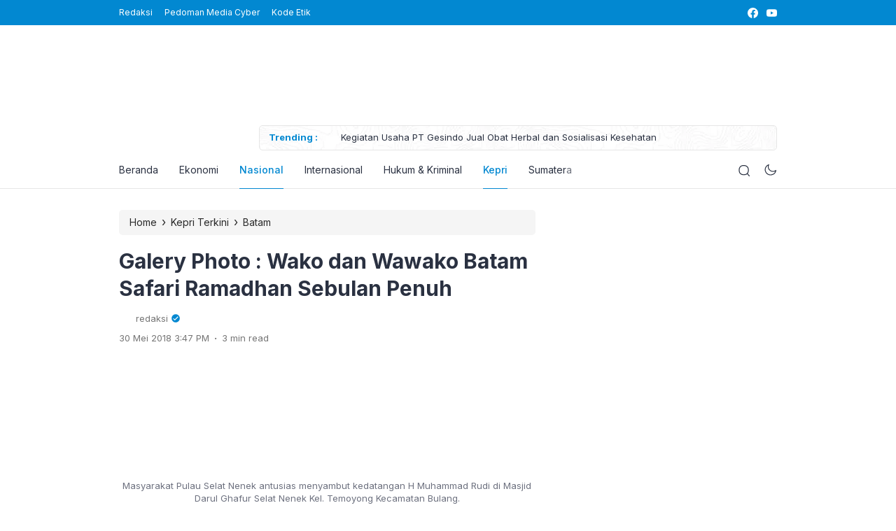

--- FILE ---
content_type: text/html; charset=UTF-8
request_url: https://silabuskepri.co.id/galery-photo-wako-dan-wawako-batam-safari-ramadhan-sebulan-penuh/
body_size: 38587
content:
<!doctype html>
<html lang="id">
<head><meta charset="UTF-8"><script>if(navigator.userAgent.match(/MSIE|Internet Explorer/i)||navigator.userAgent.match(/Trident\/7\..*?rv:11/i)){var href=document.location.href;if(!href.match(/[?&]noclsop/)){if(href.indexOf("?")==-1){if(href.indexOf("#")==-1){document.location.href=href+"?noclsop=1"}else{document.location.href=href.replace("#","?noclsop=1#")}}else{if(href.indexOf("#")==-1){document.location.href=href+"&noclsop=1"}else{document.location.href=href.replace("#","&noclsop=1#")}}}}</script><script>class RocketLazyLoadScripts{constructor(){this.v="1.2.3",this.triggerEvents=["keydown","mousedown","mousemove","touchmove","touchstart","touchend","wheel"],this.userEventHandler=this._triggerListener.bind(this),this.touchStartHandler=this._onTouchStart.bind(this),this.touchMoveHandler=this._onTouchMove.bind(this),this.touchEndHandler=this._onTouchEnd.bind(this),this.clickHandler=this._onClick.bind(this),this.interceptedClicks=[],window.addEventListener("pageshow",t=>{this.persisted=t.persisted}),window.addEventListener("DOMContentLoaded",()=>{this._preconnect3rdParties()}),this.delayedScripts={normal:[],async:[],defer:[]},this.trash=[],this.allJQueries=[]}_addUserInteractionListener(t){if(document.hidden){t._triggerListener();return}this.triggerEvents.forEach(e=>window.addEventListener(e,t.userEventHandler,{passive:!0})),window.addEventListener("touchstart",t.touchStartHandler,{passive:!0}),window.addEventListener("mousedown",t.touchStartHandler),document.addEventListener("visibilitychange",t.userEventHandler)}_removeUserInteractionListener(){this.triggerEvents.forEach(t=>window.removeEventListener(t,this.userEventHandler,{passive:!0})),document.removeEventListener("visibilitychange",this.userEventHandler)}_onTouchStart(t){"HTML"!==t.target.tagName&&(window.addEventListener("touchend",this.touchEndHandler),window.addEventListener("mouseup",this.touchEndHandler),window.addEventListener("touchmove",this.touchMoveHandler,{passive:!0}),window.addEventListener("mousemove",this.touchMoveHandler),t.target.addEventListener("click",this.clickHandler),this._renameDOMAttribute(t.target,"onclick","rocket-onclick"),this._pendingClickStarted())}_onTouchMove(t){window.removeEventListener("touchend",this.touchEndHandler),window.removeEventListener("mouseup",this.touchEndHandler),window.removeEventListener("touchmove",this.touchMoveHandler,{passive:!0}),window.removeEventListener("mousemove",this.touchMoveHandler),t.target.removeEventListener("click",this.clickHandler),this._renameDOMAttribute(t.target,"rocket-onclick","onclick"),this._pendingClickFinished()}_onTouchEnd(t){window.removeEventListener("touchend",this.touchEndHandler),window.removeEventListener("mouseup",this.touchEndHandler),window.removeEventListener("touchmove",this.touchMoveHandler,{passive:!0}),window.removeEventListener("mousemove",this.touchMoveHandler)}_onClick(t){t.target.removeEventListener("click",this.clickHandler),this._renameDOMAttribute(t.target,"rocket-onclick","onclick"),this.interceptedClicks.push(t),t.preventDefault(),t.stopPropagation(),t.stopImmediatePropagation(),this._pendingClickFinished()}_replayClicks(){window.removeEventListener("touchstart",this.touchStartHandler,{passive:!0}),window.removeEventListener("mousedown",this.touchStartHandler),this.interceptedClicks.forEach(t=>{t.target.dispatchEvent(new MouseEvent("click",{view:t.view,bubbles:!0,cancelable:!0}))})}_waitForPendingClicks(){return new Promise(t=>{this._isClickPending?this._pendingClickFinished=t:t()})}_pendingClickStarted(){this._isClickPending=!0}_pendingClickFinished(){this._isClickPending=!1}_renameDOMAttribute(t,e,r){t.hasAttribute&&t.hasAttribute(e)&&(event.target.setAttribute(r,event.target.getAttribute(e)),event.target.removeAttribute(e))}_triggerListener(){this._removeUserInteractionListener(this),"loading"===document.readyState?document.addEventListener("DOMContentLoaded",this._loadEverythingNow.bind(this)):this._loadEverythingNow()}_preconnect3rdParties(){let t=[];document.querySelectorAll("script[type=rocketlazyloadscript]").forEach(e=>{if(e.hasAttribute("src")){let r=new URL(e.src).origin;r!==location.origin&&t.push({src:r,crossOrigin:e.crossOrigin||"module"===e.getAttribute("data-rocket-type")})}}),t=[...new Map(t.map(t=>[JSON.stringify(t),t])).values()],this._batchInjectResourceHints(t,"preconnect")}async _loadEverythingNow(){this.lastBreath=Date.now(),this._delayEventListeners(this),this._delayJQueryReady(this),this._handleDocumentWrite(),this._registerAllDelayedScripts(),this._preloadAllScripts(),await this._loadScriptsFromList(this.delayedScripts.normal),await this._loadScriptsFromList(this.delayedScripts.defer),await this._loadScriptsFromList(this.delayedScripts.async);try{await this._triggerDOMContentLoaded(),await this._triggerWindowLoad()}catch(t){console.error(t)}window.dispatchEvent(new Event("rocket-allScriptsLoaded")),this._waitForPendingClicks().then(()=>{this._replayClicks()}),this._emptyTrash()}_registerAllDelayedScripts(){document.querySelectorAll("script[type=rocketlazyloadscript]").forEach(t=>{t.hasAttribute("data-rocket-src")?t.hasAttribute("async")&&!1!==t.async?this.delayedScripts.async.push(t):t.hasAttribute("defer")&&!1!==t.defer||"module"===t.getAttribute("data-rocket-type")?this.delayedScripts.defer.push(t):this.delayedScripts.normal.push(t):this.delayedScripts.normal.push(t)})}async _transformScript(t){return new Promise((await this._littleBreath(),navigator.userAgent.indexOf("Firefox/")>0||""===navigator.vendor)?e=>{let r=document.createElement("script");[...t.attributes].forEach(t=>{let e=t.nodeName;"type"!==e&&("data-rocket-type"===e&&(e="type"),"data-rocket-src"===e&&(e="src"),r.setAttribute(e,t.nodeValue))}),t.text&&(r.text=t.text),r.hasAttribute("src")?(r.addEventListener("load",e),r.addEventListener("error",e)):(r.text=t.text,e());try{t.parentNode.replaceChild(r,t)}catch(i){e()}}:async e=>{function r(){t.setAttribute("data-rocket-status","failed"),e()}try{let i=t.getAttribute("data-rocket-type"),n=t.getAttribute("data-rocket-src");t.text,i?(t.type=i,t.removeAttribute("data-rocket-type")):t.removeAttribute("type"),t.addEventListener("load",function r(){t.setAttribute("data-rocket-status","executed"),e()}),t.addEventListener("error",r),n?(t.removeAttribute("data-rocket-src"),t.src=n):t.src="data:text/javascript;base64,"+window.btoa(unescape(encodeURIComponent(t.text)))}catch(s){r()}})}async _loadScriptsFromList(t){let e=t.shift();return e&&e.isConnected?(await this._transformScript(e),this._loadScriptsFromList(t)):Promise.resolve()}_preloadAllScripts(){this._batchInjectResourceHints([...this.delayedScripts.normal,...this.delayedScripts.defer,...this.delayedScripts.async],"preload")}_batchInjectResourceHints(t,e){var r=document.createDocumentFragment();t.forEach(t=>{let i=t.getAttribute&&t.getAttribute("data-rocket-src")||t.src;if(i){let n=document.createElement("link");n.href=i,n.rel=e,"preconnect"!==e&&(n.as="script"),t.getAttribute&&"module"===t.getAttribute("data-rocket-type")&&(n.crossOrigin=!0),t.crossOrigin&&(n.crossOrigin=t.crossOrigin),t.integrity&&(n.integrity=t.integrity),r.appendChild(n),this.trash.push(n)}}),document.head.appendChild(r)}_delayEventListeners(t){let e={};function r(t,r){!function t(r){!e[r]&&(e[r]={originalFunctions:{add:r.addEventListener,remove:r.removeEventListener},eventsToRewrite:[]},r.addEventListener=function(){arguments[0]=i(arguments[0]),e[r].originalFunctions.add.apply(r,arguments)},r.removeEventListener=function(){arguments[0]=i(arguments[0]),e[r].originalFunctions.remove.apply(r,arguments)});function i(t){return e[r].eventsToRewrite.indexOf(t)>=0?"rocket-"+t:t}}(t),e[t].eventsToRewrite.push(r)}function i(t,e){let r=t[e];Object.defineProperty(t,e,{get:()=>r||function(){},set(i){t["rocket"+e]=r=i}})}r(document,"DOMContentLoaded"),r(window,"DOMContentLoaded"),r(window,"load"),r(window,"pageshow"),r(document,"readystatechange"),i(document,"onreadystatechange"),i(window,"onload"),i(window,"onpageshow")}_delayJQueryReady(t){let e;function r(r){if(r&&r.fn&&!t.allJQueries.includes(r)){r.fn.ready=r.fn.init.prototype.ready=function(e){return t.domReadyFired?e.bind(document)(r):document.addEventListener("rocket-DOMContentLoaded",()=>e.bind(document)(r)),r([])};let i=r.fn.on;r.fn.on=r.fn.init.prototype.on=function(){if(this[0]===window){function t(t){return t.split(" ").map(t=>"load"===t||0===t.indexOf("load.")?"rocket-jquery-load":t).join(" ")}"string"==typeof arguments[0]||arguments[0]instanceof String?arguments[0]=t(arguments[0]):"object"==typeof arguments[0]&&Object.keys(arguments[0]).forEach(e=>{let r=arguments[0][e];delete arguments[0][e],arguments[0][t(e)]=r})}return i.apply(this,arguments),this},t.allJQueries.push(r)}e=r}r(window.jQuery),Object.defineProperty(window,"jQuery",{get:()=>e,set(t){r(t)}})}async _triggerDOMContentLoaded(){this.domReadyFired=!0,await this._littleBreath(),document.dispatchEvent(new Event("rocket-DOMContentLoaded")),await this._littleBreath(),window.dispatchEvent(new Event("rocket-DOMContentLoaded")),await this._littleBreath(),document.dispatchEvent(new Event("rocket-readystatechange")),await this._littleBreath(),document.rocketonreadystatechange&&document.rocketonreadystatechange()}async _triggerWindowLoad(){await this._littleBreath(),window.dispatchEvent(new Event("rocket-load")),await this._littleBreath(),window.rocketonload&&window.rocketonload(),await this._littleBreath(),this.allJQueries.forEach(t=>t(window).trigger("rocket-jquery-load")),await this._littleBreath();let t=new Event("rocket-pageshow");t.persisted=this.persisted,window.dispatchEvent(t),await this._littleBreath(),window.rocketonpageshow&&window.rocketonpageshow({persisted:this.persisted})}_handleDocumentWrite(){let t=new Map;document.write=document.writeln=function(e){let r=document.currentScript;r||console.error("WPRocket unable to document.write this: "+e);let i=document.createRange(),n=r.parentElement,s=t.get(r);void 0===s&&(s=r.nextSibling,t.set(r,s));let a=document.createDocumentFragment();i.setStart(a,0),a.appendChild(i.createContextualFragment(e)),n.insertBefore(a,s)}}async _littleBreath(){Date.now()-this.lastBreath>45&&(await this._requestAnimFrame(),this.lastBreath=Date.now())}async _requestAnimFrame(){return document.hidden?new Promise(t=>setTimeout(t)):new Promise(t=>requestAnimationFrame(t))}_emptyTrash(){this.trash.forEach(t=>t.remove())}static run(){let t=new RocketLazyLoadScripts;t._addUserInteractionListener(t)}}RocketLazyLoadScripts.run();</script>
    <script type="rocketlazyloadscript" async custom-element=“amp-auto-ads”
src=“https://cdn.ampproject.org/v0/amp-auto-ads-0.1.js”>
</script>
    <script type="rocketlazyloadscript" data-minify="1" async custom-element="amp-auto-ads"
        data-rocket-src="https://silabuskepri.co.id/wp-content/cache/min/1/v0/amp-auto-ads-0.1.js?ver=1764252467">
    </script>
    <script type="rocketlazyloadscript" async data-rocket-src="https://pagead2.googlesyndication.com/pagead/js/adsbygoogle.js?client=ca-pub-9888264962728162"
     crossorigin="anonymous">
    </script>
	
    <meta name="viewport" content="width=device-width, initial-scale=1.0" />
    
        <meta name="theme-color" content="#0288d1" />
	<meta name="msapplication-navbutton-color" content="#0288d1">
	<meta name="apple-mobile-web-app-capable" content="yes">
	<meta name="apple-mobile-web-app-status-bar-style" content="#0288d1">

		<!-- connect to domain of font files -->
	<link rel="preconnect" href="https://fonts.gstatic.com" crossorigin>

	<!-- optionally increase loading priority -->
	

	<!-- async CSS -->
	

	<!-- no-JS fallback -->
	<noscript>
	    
	</noscript>

	<style type="text/css">
	
	
	.eipro-news .widget-area section.widget_eipro_popular_post_widget, .eipro-business .c-prefooter {
		background-image: url(https://silabuskepri.co.id/wp-content/themes/eipro-master/assets/img/bg-footer-2.jpg) !important;
	}

	body .table-of-contents li::before {
		content: url(https://silabuskepri.co.id/wp-content/themes/eipro-master/assets/icon/angle-small-right.png) !important;
	}
	body.dark-mode .table-of-contents li::before {
		content: url(https://silabuskepri.co.id/wp-content/themes/eipro-master/assets/icon/angle-small-right-white.png) !important;
	}

	@media only screen and (min-width: 1171px) {
		.c-trending-wrap {
			background-image: url(https://silabuskepri.co.id/wp-content/themes/eipro-master/assets/img/bg-footer-2.jpg) !important;
		}
	}

	
				
		@media only screen and (max-width: 428px) {

								}

		:root {
		--color-primary: #0288d1 !important;
		--color-secondary_bg:  !important;
		--color-secondary_text:  !important;
	}
	body .content-single blockquote p a, .wp-calendar-nav-prev a, .wp-calendar-table td a, .custom-widget section.widget ul li a:hover, footer .copyright a, .tab-bar .bar-active a span, body .widget h5 .lbl-popular a, .single-post .content-single p a, .table-of-contents li a:hover, .content-page p a, body.single-post.dark-mode .content-single .table-of-contents li:hover a, body.single-post.dark-mode .content-single .table-of-contents li:hover {
		color: #0288d1 !important;
	}
	body .content-single blockquote {
		border-color: #0288d1 !important;
	}
	body.single-post .content-single .comments-area li a.comment-reply-link, body.single-post .content-single .comments-area li a.comment-reply-link:focus {
		background-color: #0288d1;
	}
	body .show-comments, body form input[type="submit"], .dataTables_wrapper .dataTables_paginate .paginate_button.current, .dataTables_wrapper .dataTables_paginate .paginate_button.current:hover, .popup-mobilemenu-area .m-cta .c-btn, .popup-mobilemenu-area .m-cta .c-btn:hover, .popup-mobilemenu-area .m-cta .c-btn:focus, body form select[name="search_taxonomy"] {
		background-color: #0288d1 !important;
		border-color: #0288d1 !important;
	}

		.main-navigation .nav-right .c-btn, .main-navigation .nav-right .c-btn:hover, .main-navigation .nav-right .c-btn:focus {
		background-color: #0288d1 !important;
		color: #ffffff !important;
	}
	
	
	body.dark-mode .wp-calendar-table td a {
		background-color: #0288d1 !important;
	    color: #ffffff !important;
	    border-radius: 100% !important;
	}
	body.dark-mode .table-of-contents .toc-headline::before {
	    content: url(https://silabuskepri.co.id/wp-content/themes/eipro-master/assets/icon/list-white-update.svg) !important;
	}
	.table-of-contents .toc-headline::before {
		content: url(https://silabuskepri.co.id/wp-content/themes/eipro-master/assets/icon/list.svg) !important;
	}

	@media only screen and (max-width: 428px) {
				.eipro-news .hide-p-sidebar .content.c-fullwidth .c-logo a img, body.eipro-news .c-profile.sidebar .c-logo img, .eipro-business .hide-p-sidebar .content.c-fullwidth .c-logo a img, body.eipro-business .c-profile.sidebar .c-logo img {
			width: calc(250px / 2) !important;
			border-radius: 0;
		}
	}

</style>

		<script type="rocketlazyloadscript" async data-rocket-src="https://pagead2.googlesyndication.com/pagead/js/adsbygoogle.js?client=ca-pub-9888264962728162"
     crossorigin="anonymous"></script>
 	 	
	<meta name='robots' content='index, follow, max-image-preview:large, max-snippet:-1, max-video-preview:-1' />
	<style>img:is([sizes="auto" i], [sizes^="auto," i]) { contain-intrinsic-size: 3000px 1500px }</style>
	
	<!-- This site is optimized with the Yoast SEO plugin v26.6 - https://yoast.com/wordpress/plugins/seo/ -->
	<title>Galery Photo : Wako dan Wawako Batam Safari Ramadhan Sebulan Penuh | Silabus Kepri</title><link rel="preload" as="style" href="https://fonts.googleapis.com/css2?family=Inter:wght@300;400;500;600;700&#038;display=swap" /><link rel="stylesheet" href="https://fonts.googleapis.com/css2?family=Inter:wght@300;400;500;600;700&#038;display=swap" media="print" onload="this.media='all'" /><noscript><link rel="stylesheet" href="https://fonts.googleapis.com/css2?family=Inter:wght@300;400;500;600;700&#038;display=swap" /></noscript>
	<link rel="canonical" href="https://silabuskepri.co.id/galery-photo-wako-dan-wawako-batam-safari-ramadhan-sebulan-penuh/" />
	<meta property="og:locale" content="id_ID" />
	<meta property="og:type" content="article" />
	<meta property="og:title" content="Galery Photo : Wako dan Wawako Batam Safari Ramadhan Sebulan Penuh | Silabus Kepri" />
	<meta property="og:description" content="Batam, Ramadhan 1439 H Tahun 2018 menjadi ajang silaturrahmi Walikota dan Wakil Walikota Batam dengan masyarakat kota Batam. Safari Ramadhan Wako dan Wawako Batam di gelar selama satu bulan penuh, dimulai malam kedua Ramadhan sampai menjelang Idul Fitri 1439 H. Demikian disampaikan Kabag Humas Pemko Batam, Yudi Admaji saat Safari Ramadhan di masjid Jabal Nur [&hellip;]" />
	<meta property="og:url" content="https://silabuskepri.co.id/galery-photo-wako-dan-wawako-batam-safari-ramadhan-sebulan-penuh/" />
	<meta property="og:site_name" content="Silabus Kepri" />
	<meta property="article:publisher" content="https://www.facebook.com/Silabuskepricoid-1142549812479187/" />
	<meta property="article:published_time" content="2018-05-30T08:47:09+00:00" />
	<meta property="article:modified_time" content="2018-05-30T08:50:38+00:00" />
	<meta property="og:image" content="https://silabuskepri.co.id/wp-content/uploads/2018/05/Masyarakat-Pulau-Selat-Nenek-antusias-menyambut-kedatangan-H-Muhammad-Rudi-di-Masjid-Darul-Ghafur-Selat-Nenek-Kel.-Temoyong-Kecamatan-Bulang.jpg" />
	<meta property="og:image:width" content="2000" />
	<meta property="og:image:height" content="1333" />
	<meta property="og:image:type" content="image/jpeg" />
	<meta name="author" content="redaksi" />
	<meta name="twitter:card" content="summary_large_image" />
	<script type="application/ld+json" class="yoast-schema-graph">{"@context":"https://schema.org","@graph":[{"@type":"Article","@id":"https://silabuskepri.co.id/galery-photo-wako-dan-wawako-batam-safari-ramadhan-sebulan-penuh/#article","isPartOf":{"@id":"https://silabuskepri.co.id/galery-photo-wako-dan-wawako-batam-safari-ramadhan-sebulan-penuh/"},"author":{"name":"redaksi","@id":"https://silabuskepri.co.id/#/schema/person/1bea60ae23e714ee5632c0868025c1f4"},"headline":"Galery Photo : Wako dan Wawako Batam Safari Ramadhan Sebulan Penuh","datePublished":"2018-05-30T08:47:09+00:00","dateModified":"2018-05-30T08:50:38+00:00","mainEntityOfPage":{"@id":"https://silabuskepri.co.id/galery-photo-wako-dan-wawako-batam-safari-ramadhan-sebulan-penuh/"},"wordCount":452,"publisher":{"@id":"https://silabuskepri.co.id/#organization"},"image":{"@id":"https://silabuskepri.co.id/galery-photo-wako-dan-wawako-batam-safari-ramadhan-sebulan-penuh/#primaryimage"},"thumbnailUrl":"https://silabuskepri.co.id/wp-content/uploads/2018/05/Masyarakat-Pulau-Selat-Nenek-antusias-menyambut-kedatangan-H-Muhammad-Rudi-di-Masjid-Darul-Ghafur-Selat-Nenek-Kel.-Temoyong-Kecamatan-Bulang.jpg","articleSection":["Batam","Kepri","Nasional"],"inLanguage":"id"},{"@type":"WebPage","@id":"https://silabuskepri.co.id/galery-photo-wako-dan-wawako-batam-safari-ramadhan-sebulan-penuh/","url":"https://silabuskepri.co.id/galery-photo-wako-dan-wawako-batam-safari-ramadhan-sebulan-penuh/","name":"Galery Photo : Wako dan Wawako Batam Safari Ramadhan Sebulan Penuh | Silabus Kepri","isPartOf":{"@id":"https://silabuskepri.co.id/#website"},"primaryImageOfPage":{"@id":"https://silabuskepri.co.id/galery-photo-wako-dan-wawako-batam-safari-ramadhan-sebulan-penuh/#primaryimage"},"image":{"@id":"https://silabuskepri.co.id/galery-photo-wako-dan-wawako-batam-safari-ramadhan-sebulan-penuh/#primaryimage"},"thumbnailUrl":"https://silabuskepri.co.id/wp-content/uploads/2018/05/Masyarakat-Pulau-Selat-Nenek-antusias-menyambut-kedatangan-H-Muhammad-Rudi-di-Masjid-Darul-Ghafur-Selat-Nenek-Kel.-Temoyong-Kecamatan-Bulang.jpg","datePublished":"2018-05-30T08:47:09+00:00","dateModified":"2018-05-30T08:50:38+00:00","breadcrumb":{"@id":"https://silabuskepri.co.id/galery-photo-wako-dan-wawako-batam-safari-ramadhan-sebulan-penuh/#breadcrumb"},"inLanguage":"id","potentialAction":[{"@type":"ReadAction","target":["https://silabuskepri.co.id/galery-photo-wako-dan-wawako-batam-safari-ramadhan-sebulan-penuh/"]}]},{"@type":"ImageObject","inLanguage":"id","@id":"https://silabuskepri.co.id/galery-photo-wako-dan-wawako-batam-safari-ramadhan-sebulan-penuh/#primaryimage","url":"https://silabuskepri.co.id/wp-content/uploads/2018/05/Masyarakat-Pulau-Selat-Nenek-antusias-menyambut-kedatangan-H-Muhammad-Rudi-di-Masjid-Darul-Ghafur-Selat-Nenek-Kel.-Temoyong-Kecamatan-Bulang.jpg","contentUrl":"https://silabuskepri.co.id/wp-content/uploads/2018/05/Masyarakat-Pulau-Selat-Nenek-antusias-menyambut-kedatangan-H-Muhammad-Rudi-di-Masjid-Darul-Ghafur-Selat-Nenek-Kel.-Temoyong-Kecamatan-Bulang.jpg","width":2000,"height":1333,"caption":"Masyarakat Pulau Selat Nenek antusias menyambut kedatangan H Muhammad Rudi di Masjid Darul Ghafur Selat Nenek Kel. Temoyong Kecamatan Bulang."},{"@type":"BreadcrumbList","@id":"https://silabuskepri.co.id/galery-photo-wako-dan-wawako-batam-safari-ramadhan-sebulan-penuh/#breadcrumb","itemListElement":[{"@type":"ListItem","position":1,"name":"Beranda","item":"https://silabuskepri.co.id/"},{"@type":"ListItem","position":2,"name":"Galery Photo : Wako dan Wawako Batam Safari Ramadhan Sebulan Penuh"}]},{"@type":"WebSite","@id":"https://silabuskepri.co.id/#website","url":"https://silabuskepri.co.id/","name":"Silabus Kepri","description":"Berita Terkini Hari Ini, Kabar Akurat Independen Terpercaya","publisher":{"@id":"https://silabuskepri.co.id/#organization"},"potentialAction":[{"@type":"SearchAction","target":{"@type":"EntryPoint","urlTemplate":"https://silabuskepri.co.id/?s={search_term_string}"},"query-input":{"@type":"PropertyValueSpecification","valueRequired":true,"valueName":"search_term_string"}}],"inLanguage":"id"},{"@type":"Organization","@id":"https://silabuskepri.co.id/#organization","name":"Silabuskepri.co.id","url":"https://silabuskepri.co.id/","logo":{"@type":"ImageObject","inLanguage":"id","@id":"https://silabuskepri.co.id/#/schema/logo/image/","url":"https://silabuskepri.co.id/wp-content/uploads/2019/05/cropped-logo-sibus.png","contentUrl":"https://silabuskepri.co.id/wp-content/uploads/2019/05/cropped-logo-sibus.png","width":1161,"height":288,"caption":"Silabuskepri.co.id"},"image":{"@id":"https://silabuskepri.co.id/#/schema/logo/image/"},"sameAs":["https://www.facebook.com/Silabuskepricoid-1142549812479187/"]},{"@type":"Person","@id":"https://silabuskepri.co.id/#/schema/person/1bea60ae23e714ee5632c0868025c1f4","name":"redaksi","image":{"@type":"ImageObject","inLanguage":"id","@id":"https://silabuskepri.co.id/#/schema/person/image/","url":"https://secure.gravatar.com/avatar/1ca4bb90c2a9d835f1cf3a0e23c15e1f7ce1e9f9e852ea5c48794b42a8b62b1e?s=96&d=mm&r=g","contentUrl":"https://secure.gravatar.com/avatar/1ca4bb90c2a9d835f1cf3a0e23c15e1f7ce1e9f9e852ea5c48794b42a8b62b1e?s=96&d=mm&r=g","caption":"redaksi"},"sameAs":["http://silabuskepri.co.id"],"url":"https://silabuskepri.co.id/author/redaksi/"}]}</script>
	<!-- / Yoast SEO plugin. -->


<link rel='dns-prefetch' href='//code.jquery.com' />
<link rel='dns-prefetch' href='//cdn.jsdelivr.net' />
<link rel='dns-prefetch' href='//www.googletagmanager.com' />
<link rel='dns-prefetch' href='//pagead2.googlesyndication.com' />
<link rel='dns-prefetch' href='//fundingchoicesmessages.google.com' />
<link href='https://fonts.gstatic.com' crossorigin rel='preconnect' />
<link rel="alternate" type="application/rss+xml" title="Silabus Kepri &raquo; Feed" href="https://silabuskepri.co.id/feed/" />
<link rel="alternate" type="application/rss+xml" title="Silabus Kepri &raquo; Umpan Komentar" href="https://silabuskepri.co.id/comments/feed/" />
<link rel='stylesheet' id='wp-block-library-css' href='https://silabuskepri.co.id/wp-includes/css/dist/block-library/style.min.css?ver=6.8.3' media='all' />
<style id='classic-theme-styles-inline-css'>
/*! This file is auto-generated */
.wp-block-button__link{color:#fff;background-color:#32373c;border-radius:9999px;box-shadow:none;text-decoration:none;padding:calc(.667em + 2px) calc(1.333em + 2px);font-size:1.125em}.wp-block-file__button{background:#32373c;color:#fff;text-decoration:none}
</style>
<style id='global-styles-inline-css'>
:root{--wp--preset--aspect-ratio--square: 1;--wp--preset--aspect-ratio--4-3: 4/3;--wp--preset--aspect-ratio--3-4: 3/4;--wp--preset--aspect-ratio--3-2: 3/2;--wp--preset--aspect-ratio--2-3: 2/3;--wp--preset--aspect-ratio--16-9: 16/9;--wp--preset--aspect-ratio--9-16: 9/16;--wp--preset--color--black: #000000;--wp--preset--color--cyan-bluish-gray: #abb8c3;--wp--preset--color--white: #ffffff;--wp--preset--color--pale-pink: #f78da7;--wp--preset--color--vivid-red: #cf2e2e;--wp--preset--color--luminous-vivid-orange: #ff6900;--wp--preset--color--luminous-vivid-amber: #fcb900;--wp--preset--color--light-green-cyan: #7bdcb5;--wp--preset--color--vivid-green-cyan: #00d084;--wp--preset--color--pale-cyan-blue: #8ed1fc;--wp--preset--color--vivid-cyan-blue: #0693e3;--wp--preset--color--vivid-purple: #9b51e0;--wp--preset--gradient--vivid-cyan-blue-to-vivid-purple: linear-gradient(135deg,rgba(6,147,227,1) 0%,rgb(155,81,224) 100%);--wp--preset--gradient--light-green-cyan-to-vivid-green-cyan: linear-gradient(135deg,rgb(122,220,180) 0%,rgb(0,208,130) 100%);--wp--preset--gradient--luminous-vivid-amber-to-luminous-vivid-orange: linear-gradient(135deg,rgba(252,185,0,1) 0%,rgba(255,105,0,1) 100%);--wp--preset--gradient--luminous-vivid-orange-to-vivid-red: linear-gradient(135deg,rgba(255,105,0,1) 0%,rgb(207,46,46) 100%);--wp--preset--gradient--very-light-gray-to-cyan-bluish-gray: linear-gradient(135deg,rgb(238,238,238) 0%,rgb(169,184,195) 100%);--wp--preset--gradient--cool-to-warm-spectrum: linear-gradient(135deg,rgb(74,234,220) 0%,rgb(151,120,209) 20%,rgb(207,42,186) 40%,rgb(238,44,130) 60%,rgb(251,105,98) 80%,rgb(254,248,76) 100%);--wp--preset--gradient--blush-light-purple: linear-gradient(135deg,rgb(255,206,236) 0%,rgb(152,150,240) 100%);--wp--preset--gradient--blush-bordeaux: linear-gradient(135deg,rgb(254,205,165) 0%,rgb(254,45,45) 50%,rgb(107,0,62) 100%);--wp--preset--gradient--luminous-dusk: linear-gradient(135deg,rgb(255,203,112) 0%,rgb(199,81,192) 50%,rgb(65,88,208) 100%);--wp--preset--gradient--pale-ocean: linear-gradient(135deg,rgb(255,245,203) 0%,rgb(182,227,212) 50%,rgb(51,167,181) 100%);--wp--preset--gradient--electric-grass: linear-gradient(135deg,rgb(202,248,128) 0%,rgb(113,206,126) 100%);--wp--preset--gradient--midnight: linear-gradient(135deg,rgb(2,3,129) 0%,rgb(40,116,252) 100%);--wp--preset--font-size--small: 13px;--wp--preset--font-size--medium: 20px;--wp--preset--font-size--large: 36px;--wp--preset--font-size--x-large: 42px;--wp--preset--spacing--20: 0.44rem;--wp--preset--spacing--30: 0.67rem;--wp--preset--spacing--40: 1rem;--wp--preset--spacing--50: 1.5rem;--wp--preset--spacing--60: 2.25rem;--wp--preset--spacing--70: 3.38rem;--wp--preset--spacing--80: 5.06rem;--wp--preset--shadow--natural: 6px 6px 9px rgba(0, 0, 0, 0.2);--wp--preset--shadow--deep: 12px 12px 50px rgba(0, 0, 0, 0.4);--wp--preset--shadow--sharp: 6px 6px 0px rgba(0, 0, 0, 0.2);--wp--preset--shadow--outlined: 6px 6px 0px -3px rgba(255, 255, 255, 1), 6px 6px rgba(0, 0, 0, 1);--wp--preset--shadow--crisp: 6px 6px 0px rgba(0, 0, 0, 1);}:where(.is-layout-flex){gap: 0.5em;}:where(.is-layout-grid){gap: 0.5em;}body .is-layout-flex{display: flex;}.is-layout-flex{flex-wrap: wrap;align-items: center;}.is-layout-flex > :is(*, div){margin: 0;}body .is-layout-grid{display: grid;}.is-layout-grid > :is(*, div){margin: 0;}:where(.wp-block-columns.is-layout-flex){gap: 2em;}:where(.wp-block-columns.is-layout-grid){gap: 2em;}:where(.wp-block-post-template.is-layout-flex){gap: 1.25em;}:where(.wp-block-post-template.is-layout-grid){gap: 1.25em;}.has-black-color{color: var(--wp--preset--color--black) !important;}.has-cyan-bluish-gray-color{color: var(--wp--preset--color--cyan-bluish-gray) !important;}.has-white-color{color: var(--wp--preset--color--white) !important;}.has-pale-pink-color{color: var(--wp--preset--color--pale-pink) !important;}.has-vivid-red-color{color: var(--wp--preset--color--vivid-red) !important;}.has-luminous-vivid-orange-color{color: var(--wp--preset--color--luminous-vivid-orange) !important;}.has-luminous-vivid-amber-color{color: var(--wp--preset--color--luminous-vivid-amber) !important;}.has-light-green-cyan-color{color: var(--wp--preset--color--light-green-cyan) !important;}.has-vivid-green-cyan-color{color: var(--wp--preset--color--vivid-green-cyan) !important;}.has-pale-cyan-blue-color{color: var(--wp--preset--color--pale-cyan-blue) !important;}.has-vivid-cyan-blue-color{color: var(--wp--preset--color--vivid-cyan-blue) !important;}.has-vivid-purple-color{color: var(--wp--preset--color--vivid-purple) !important;}.has-black-background-color{background-color: var(--wp--preset--color--black) !important;}.has-cyan-bluish-gray-background-color{background-color: var(--wp--preset--color--cyan-bluish-gray) !important;}.has-white-background-color{background-color: var(--wp--preset--color--white) !important;}.has-pale-pink-background-color{background-color: var(--wp--preset--color--pale-pink) !important;}.has-vivid-red-background-color{background-color: var(--wp--preset--color--vivid-red) !important;}.has-luminous-vivid-orange-background-color{background-color: var(--wp--preset--color--luminous-vivid-orange) !important;}.has-luminous-vivid-amber-background-color{background-color: var(--wp--preset--color--luminous-vivid-amber) !important;}.has-light-green-cyan-background-color{background-color: var(--wp--preset--color--light-green-cyan) !important;}.has-vivid-green-cyan-background-color{background-color: var(--wp--preset--color--vivid-green-cyan) !important;}.has-pale-cyan-blue-background-color{background-color: var(--wp--preset--color--pale-cyan-blue) !important;}.has-vivid-cyan-blue-background-color{background-color: var(--wp--preset--color--vivid-cyan-blue) !important;}.has-vivid-purple-background-color{background-color: var(--wp--preset--color--vivid-purple) !important;}.has-black-border-color{border-color: var(--wp--preset--color--black) !important;}.has-cyan-bluish-gray-border-color{border-color: var(--wp--preset--color--cyan-bluish-gray) !important;}.has-white-border-color{border-color: var(--wp--preset--color--white) !important;}.has-pale-pink-border-color{border-color: var(--wp--preset--color--pale-pink) !important;}.has-vivid-red-border-color{border-color: var(--wp--preset--color--vivid-red) !important;}.has-luminous-vivid-orange-border-color{border-color: var(--wp--preset--color--luminous-vivid-orange) !important;}.has-luminous-vivid-amber-border-color{border-color: var(--wp--preset--color--luminous-vivid-amber) !important;}.has-light-green-cyan-border-color{border-color: var(--wp--preset--color--light-green-cyan) !important;}.has-vivid-green-cyan-border-color{border-color: var(--wp--preset--color--vivid-green-cyan) !important;}.has-pale-cyan-blue-border-color{border-color: var(--wp--preset--color--pale-cyan-blue) !important;}.has-vivid-cyan-blue-border-color{border-color: var(--wp--preset--color--vivid-cyan-blue) !important;}.has-vivid-purple-border-color{border-color: var(--wp--preset--color--vivid-purple) !important;}.has-vivid-cyan-blue-to-vivid-purple-gradient-background{background: var(--wp--preset--gradient--vivid-cyan-blue-to-vivid-purple) !important;}.has-light-green-cyan-to-vivid-green-cyan-gradient-background{background: var(--wp--preset--gradient--light-green-cyan-to-vivid-green-cyan) !important;}.has-luminous-vivid-amber-to-luminous-vivid-orange-gradient-background{background: var(--wp--preset--gradient--luminous-vivid-amber-to-luminous-vivid-orange) !important;}.has-luminous-vivid-orange-to-vivid-red-gradient-background{background: var(--wp--preset--gradient--luminous-vivid-orange-to-vivid-red) !important;}.has-very-light-gray-to-cyan-bluish-gray-gradient-background{background: var(--wp--preset--gradient--very-light-gray-to-cyan-bluish-gray) !important;}.has-cool-to-warm-spectrum-gradient-background{background: var(--wp--preset--gradient--cool-to-warm-spectrum) !important;}.has-blush-light-purple-gradient-background{background: var(--wp--preset--gradient--blush-light-purple) !important;}.has-blush-bordeaux-gradient-background{background: var(--wp--preset--gradient--blush-bordeaux) !important;}.has-luminous-dusk-gradient-background{background: var(--wp--preset--gradient--luminous-dusk) !important;}.has-pale-ocean-gradient-background{background: var(--wp--preset--gradient--pale-ocean) !important;}.has-electric-grass-gradient-background{background: var(--wp--preset--gradient--electric-grass) !important;}.has-midnight-gradient-background{background: var(--wp--preset--gradient--midnight) !important;}.has-small-font-size{font-size: var(--wp--preset--font-size--small) !important;}.has-medium-font-size{font-size: var(--wp--preset--font-size--medium) !important;}.has-large-font-size{font-size: var(--wp--preset--font-size--large) !important;}.has-x-large-font-size{font-size: var(--wp--preset--font-size--x-large) !important;}
:where(.wp-block-post-template.is-layout-flex){gap: 1.25em;}:where(.wp-block-post-template.is-layout-grid){gap: 1.25em;}
:where(.wp-block-columns.is-layout-flex){gap: 2em;}:where(.wp-block-columns.is-layout-grid){gap: 2em;}
:root :where(.wp-block-pullquote){font-size: 1.5em;line-height: 1.6;}
</style>
<link data-minify="1" rel='stylesheet' id='contact-form-7-css' href='https://silabuskepri.co.id/wp-content/cache/min/1/wp-content/plugins/contact-form-7/includes/css/styles.css?ver=1764252467' media='all' />
<link data-minify="1" rel='stylesheet' id='SFSImainCss-css' href='https://silabuskepri.co.id/wp-content/cache/min/1/wp-content/plugins/ultimate-social-media-icons/css/sfsi-style.css?ver=1764252467' media='all' />
<link data-minify="1" rel='stylesheet' id='parent-style-css' href='https://silabuskepri.co.id/wp-content/cache/min/1/wp-content/themes/eipro-master/style.css?ver=1764252467' media='all' />
<link rel='stylesheet' id='eipro-master-style-css' href='https://silabuskepri.co.id/wp-content/themes/eipro-master-child/style.css?ver=1.2.2' media='all' />
<link rel='stylesheet' id='eipro-master-main-style-css' href='https://silabuskepri.co.id/wp-content/themes/eipro-master/assets/css/style.min.css?ver=1766350582' media='all' />
<link rel='stylesheet' id='eipro-news-main-style-css' href='https://silabuskepri.co.id/wp-content/themes/eipro-master/assets/css/eipro-news-style.min.css?ver=1766350582' media='all' />
<link data-minify="1" rel='stylesheet' id='slick_style-css' href='https://silabuskepri.co.id/wp-content/cache/min/1/npm/slick-carousel@1.8.1/slick/slick.css?ver=1764252467' media='all' />
<style id='rocket-lazyload-inline-css'>
.rll-youtube-player{position:relative;padding-bottom:56.23%;height:0;overflow:hidden;max-width:100%;}.rll-youtube-player:focus-within{outline: 2px solid currentColor;outline-offset: 5px;}.rll-youtube-player iframe{position:absolute;top:0;left:0;width:100%;height:100%;z-index:100;background:0 0}.rll-youtube-player img{bottom:0;display:block;left:0;margin:auto;max-width:100%;width:100%;position:absolute;right:0;top:0;border:none;height:auto;-webkit-transition:.4s all;-moz-transition:.4s all;transition:.4s all}.rll-youtube-player img:hover{-webkit-filter:brightness(75%)}.rll-youtube-player .play{height:100%;width:100%;left:0;top:0;position:absolute;background:url(https://silabuskepri.co.id/wp-content/plugins/clsop/assets/img/youtube.png) no-repeat center;background-color: transparent !important;cursor:pointer;border:none;}
</style>
<script type="rocketlazyloadscript" data-rocket-src="https://silabuskepri.co.id/wp-includes/js/jquery/jquery.min.js?ver=3.7.1" id="jquery-core-js"></script>
<script type="rocketlazyloadscript" data-rocket-src="https://silabuskepri.co.id/wp-includes/js/jquery/jquery-migrate.min.js?ver=3.4.1" id="jquery-migrate-js"></script>

<!-- Potongan tag Google (gtag.js) ditambahkan oleh Site Kit -->
<!-- Snippet Google Analytics telah ditambahkan oleh Site Kit -->
<script type="rocketlazyloadscript" data-rocket-src="https://www.googletagmanager.com/gtag/js?id=G-4WFVEP922Z" id="google_gtagjs-js" async></script>
<script type="rocketlazyloadscript" id="google_gtagjs-js-after">
window.dataLayer = window.dataLayer || [];function gtag(){dataLayer.push(arguments);}
gtag("set","linker",{"domains":["silabuskepri.co.id"]});
gtag("js", new Date());
gtag("set", "developer_id.dZTNiMT", true);
gtag("config", "G-4WFVEP922Z", {"googlesitekit_post_author":"redaksi","googlesitekit_post_date":"20180530"});
</script>
<link rel="https://api.w.org/" href="https://silabuskepri.co.id/wp-json/" /><link rel="alternate" title="JSON" type="application/json" href="https://silabuskepri.co.id/wp-json/wp/v2/posts/9616" /><link rel="EditURI" type="application/rsd+xml" title="RSD" href="https://silabuskepri.co.id/xmlrpc.php?rsd" />
<meta name="generator" content="WordPress 6.8.3" />
<link rel='shortlink' href='https://silabuskepri.co.id/?p=9616' />
<link rel="alternate" title="oEmbed (JSON)" type="application/json+oembed" href="https://silabuskepri.co.id/wp-json/oembed/1.0/embed?url=https%3A%2F%2Fsilabuskepri.co.id%2Fgalery-photo-wako-dan-wawako-batam-safari-ramadhan-sebulan-penuh%2F" />
<link rel="alternate" title="oEmbed (XML)" type="text/xml+oembed" href="https://silabuskepri.co.id/wp-json/oembed/1.0/embed?url=https%3A%2F%2Fsilabuskepri.co.id%2Fgalery-photo-wako-dan-wawako-batam-safari-ramadhan-sebulan-penuh%2F&#038;format=xml" />
<meta name="generator" content="Site Kit by Google 1.167.0" /><meta name="follow.[base64]" content="gFdEl53RD2w4XzJ7LbT5"/>
<!-- Meta tag Google AdSense ditambahkan oleh Site Kit -->
<meta name="google-adsense-platform-account" content="ca-host-pub-2644536267352236">
<meta name="google-adsense-platform-domain" content="sitekit.withgoogle.com">
<!-- Akhir tag meta Google AdSense yang ditambahkan oleh Site Kit -->

<!-- Snippet Google AdSense telah ditambahkan oleh Site Kit -->
<script type="rocketlazyloadscript" async data-rocket-src="https://pagead2.googlesyndication.com/pagead/js/adsbygoogle.js?client=ca-pub-9888264962728162&amp;host=ca-host-pub-2644536267352236" crossorigin="anonymous"></script>

<!-- Snippet Google AdSense penutup telah ditambahkan oleh Site Kit -->

<!-- Snippet Google AdSense Ad Blocking Recovery ditambahkan oleh Site Kit -->
<script type="rocketlazyloadscript" async data-rocket-src="https://fundingchoicesmessages.google.com/i/pub-9888264962728162?ers=1" nonce="8Z5KulsnuAkDBQdCpMasJQ"></script><script type="rocketlazyloadscript" nonce="8Z5KulsnuAkDBQdCpMasJQ">(function() {function signalGooglefcPresent() {if (!window.frames['googlefcPresent']) {if (document.body) {const iframe = document.createElement('iframe'); iframe.style = 'width: 0; height: 0; border: none; z-index: -1000; left: -1000px; top: -1000px;'; iframe.style.display = 'none'; iframe.name = 'googlefcPresent'; document.body.appendChild(iframe);} else {setTimeout(signalGooglefcPresent, 0);}}}signalGooglefcPresent();})();</script>
<!-- Snippet End Google AdSense Ad Blocking Recovery ditambahkan oleh Site Kit -->

<!-- Snippet Google AdSense Ad Blocking Recovery Error Protection ditambahkan oleh Site Kit -->
<script type="rocketlazyloadscript">(function(){'use strict';function aa(a){var b=0;return function(){return b<a.length?{done:!1,value:a[b++]}:{done:!0}}}var ba="function"==typeof Object.defineProperties?Object.defineProperty:function(a,b,c){if(a==Array.prototype||a==Object.prototype)return a;a[b]=c.value;return a};
function ca(a){a=["object"==typeof globalThis&&globalThis,a,"object"==typeof window&&window,"object"==typeof self&&self,"object"==typeof global&&global];for(var b=0;b<a.length;++b){var c=a[b];if(c&&c.Math==Math)return c}throw Error("Cannot find global object");}var da=ca(this);function k(a,b){if(b)a:{var c=da;a=a.split(".");for(var d=0;d<a.length-1;d++){var e=a[d];if(!(e in c))break a;c=c[e]}a=a[a.length-1];d=c[a];b=b(d);b!=d&&null!=b&&ba(c,a,{configurable:!0,writable:!0,value:b})}}
function ea(a){return a.raw=a}function m(a){var b="undefined"!=typeof Symbol&&Symbol.iterator&&a[Symbol.iterator];if(b)return b.call(a);if("number"==typeof a.length)return{next:aa(a)};throw Error(String(a)+" is not an iterable or ArrayLike");}function fa(a){for(var b,c=[];!(b=a.next()).done;)c.push(b.value);return c}var ha="function"==typeof Object.create?Object.create:function(a){function b(){}b.prototype=a;return new b},n;
if("function"==typeof Object.setPrototypeOf)n=Object.setPrototypeOf;else{var q;a:{var ia={a:!0},ja={};try{ja.__proto__=ia;q=ja.a;break a}catch(a){}q=!1}n=q?function(a,b){a.__proto__=b;if(a.__proto__!==b)throw new TypeError(a+" is not extensible");return a}:null}var ka=n;
function r(a,b){a.prototype=ha(b.prototype);a.prototype.constructor=a;if(ka)ka(a,b);else for(var c in b)if("prototype"!=c)if(Object.defineProperties){var d=Object.getOwnPropertyDescriptor(b,c);d&&Object.defineProperty(a,c,d)}else a[c]=b[c];a.A=b.prototype}function la(){for(var a=Number(this),b=[],c=a;c<arguments.length;c++)b[c-a]=arguments[c];return b}k("Number.MAX_SAFE_INTEGER",function(){return 9007199254740991});
k("Number.isFinite",function(a){return a?a:function(b){return"number"!==typeof b?!1:!isNaN(b)&&Infinity!==b&&-Infinity!==b}});k("Number.isInteger",function(a){return a?a:function(b){return Number.isFinite(b)?b===Math.floor(b):!1}});k("Number.isSafeInteger",function(a){return a?a:function(b){return Number.isInteger(b)&&Math.abs(b)<=Number.MAX_SAFE_INTEGER}});
k("Math.trunc",function(a){return a?a:function(b){b=Number(b);if(isNaN(b)||Infinity===b||-Infinity===b||0===b)return b;var c=Math.floor(Math.abs(b));return 0>b?-c:c}});k("Object.is",function(a){return a?a:function(b,c){return b===c?0!==b||1/b===1/c:b!==b&&c!==c}});k("Array.prototype.includes",function(a){return a?a:function(b,c){var d=this;d instanceof String&&(d=String(d));var e=d.length;c=c||0;for(0>c&&(c=Math.max(c+e,0));c<e;c++){var f=d[c];if(f===b||Object.is(f,b))return!0}return!1}});
k("String.prototype.includes",function(a){return a?a:function(b,c){if(null==this)throw new TypeError("The 'this' value for String.prototype.includes must not be null or undefined");if(b instanceof RegExp)throw new TypeError("First argument to String.prototype.includes must not be a regular expression");return-1!==this.indexOf(b,c||0)}});/*

 Copyright The Closure Library Authors.
 SPDX-License-Identifier: Apache-2.0
*/
var t=this||self;function v(a){return a};var w,x;a:{for(var ma=["CLOSURE_FLAGS"],y=t,z=0;z<ma.length;z++)if(y=y[ma[z]],null==y){x=null;break a}x=y}var na=x&&x[610401301];w=null!=na?na:!1;var A,oa=t.navigator;A=oa?oa.userAgentData||null:null;function B(a){return w?A?A.brands.some(function(b){return(b=b.brand)&&-1!=b.indexOf(a)}):!1:!1}function C(a){var b;a:{if(b=t.navigator)if(b=b.userAgent)break a;b=""}return-1!=b.indexOf(a)};function D(){return w?!!A&&0<A.brands.length:!1}function E(){return D()?B("Chromium"):(C("Chrome")||C("CriOS"))&&!(D()?0:C("Edge"))||C("Silk")};var pa=D()?!1:C("Trident")||C("MSIE");!C("Android")||E();E();C("Safari")&&(E()||(D()?0:C("Coast"))||(D()?0:C("Opera"))||(D()?0:C("Edge"))||(D()?B("Microsoft Edge"):C("Edg/"))||D()&&B("Opera"));var qa={},F=null;var ra="undefined"!==typeof Uint8Array,sa=!pa&&"function"===typeof btoa;function G(){return"function"===typeof BigInt};var H=0,I=0;function ta(a){var b=0>a;a=Math.abs(a);var c=a>>>0;a=Math.floor((a-c)/4294967296);b&&(c=m(ua(c,a)),b=c.next().value,a=c.next().value,c=b);H=c>>>0;I=a>>>0}function va(a,b){b>>>=0;a>>>=0;if(2097151>=b)var c=""+(4294967296*b+a);else G()?c=""+(BigInt(b)<<BigInt(32)|BigInt(a)):(c=(a>>>24|b<<8)&16777215,b=b>>16&65535,a=(a&16777215)+6777216*c+6710656*b,c+=8147497*b,b*=2,1E7<=a&&(c+=Math.floor(a/1E7),a%=1E7),1E7<=c&&(b+=Math.floor(c/1E7),c%=1E7),c=b+wa(c)+wa(a));return c}
function wa(a){a=String(a);return"0000000".slice(a.length)+a}function ua(a,b){b=~b;a?a=~a+1:b+=1;return[a,b]};var J;J="function"===typeof Symbol&&"symbol"===typeof Symbol()?Symbol():void 0;var xa=J?function(a,b){a[J]|=b}:function(a,b){void 0!==a.g?a.g|=b:Object.defineProperties(a,{g:{value:b,configurable:!0,writable:!0,enumerable:!1}})},K=J?function(a){return a[J]|0}:function(a){return a.g|0},L=J?function(a){return a[J]}:function(a){return a.g},M=J?function(a,b){a[J]=b;return a}:function(a,b){void 0!==a.g?a.g=b:Object.defineProperties(a,{g:{value:b,configurable:!0,writable:!0,enumerable:!1}});return a};function ya(a,b){M(b,(a|0)&-14591)}function za(a,b){M(b,(a|34)&-14557)}
function Aa(a){a=a>>14&1023;return 0===a?536870912:a};var N={},Ba={};function Ca(a){return!(!a||"object"!==typeof a||a.g!==Ba)}function Da(a){return null!==a&&"object"===typeof a&&!Array.isArray(a)&&a.constructor===Object}function P(a,b,c){if(!Array.isArray(a)||a.length)return!1;var d=K(a);if(d&1)return!0;if(!(b&&(Array.isArray(b)?b.includes(c):b.has(c))))return!1;M(a,d|1);return!0}Object.freeze(new function(){});Object.freeze(new function(){});var Ea=/^-?([1-9][0-9]*|0)(\.[0-9]+)?$/;var Q;function Fa(a,b){Q=b;a=new a(b);Q=void 0;return a}
function R(a,b,c){null==a&&(a=Q);Q=void 0;if(null==a){var d=96;c?(a=[c],d|=512):a=[];b&&(d=d&-16760833|(b&1023)<<14)}else{if(!Array.isArray(a))throw Error();d=K(a);if(d&64)return a;d|=64;if(c&&(d|=512,c!==a[0]))throw Error();a:{c=a;var e=c.length;if(e){var f=e-1;if(Da(c[f])){d|=256;b=f-(+!!(d&512)-1);if(1024<=b)throw Error();d=d&-16760833|(b&1023)<<14;break a}}if(b){b=Math.max(b,e-(+!!(d&512)-1));if(1024<b)throw Error();d=d&-16760833|(b&1023)<<14}}}M(a,d);return a};function Ga(a){switch(typeof a){case "number":return isFinite(a)?a:String(a);case "boolean":return a?1:0;case "object":if(a)if(Array.isArray(a)){if(P(a,void 0,0))return}else if(ra&&null!=a&&a instanceof Uint8Array){if(sa){for(var b="",c=0,d=a.length-10240;c<d;)b+=String.fromCharCode.apply(null,a.subarray(c,c+=10240));b+=String.fromCharCode.apply(null,c?a.subarray(c):a);a=btoa(b)}else{void 0===b&&(b=0);if(!F){F={};c="ABCDEFGHIJKLMNOPQRSTUVWXYZabcdefghijklmnopqrstuvwxyz0123456789".split("");d=["+/=",
"+/","-_=","-_.","-_"];for(var e=0;5>e;e++){var f=c.concat(d[e].split(""));qa[e]=f;for(var g=0;g<f.length;g++){var h=f[g];void 0===F[h]&&(F[h]=g)}}}b=qa[b];c=Array(Math.floor(a.length/3));d=b[64]||"";for(e=f=0;f<a.length-2;f+=3){var l=a[f],p=a[f+1];h=a[f+2];g=b[l>>2];l=b[(l&3)<<4|p>>4];p=b[(p&15)<<2|h>>6];h=b[h&63];c[e++]=g+l+p+h}g=0;h=d;switch(a.length-f){case 2:g=a[f+1],h=b[(g&15)<<2]||d;case 1:a=a[f],c[e]=b[a>>2]+b[(a&3)<<4|g>>4]+h+d}a=c.join("")}return a}}return a};function Ha(a,b,c){a=Array.prototype.slice.call(a);var d=a.length,e=b&256?a[d-1]:void 0;d+=e?-1:0;for(b=b&512?1:0;b<d;b++)a[b]=c(a[b]);if(e){b=a[b]={};for(var f in e)Object.prototype.hasOwnProperty.call(e,f)&&(b[f]=c(e[f]))}return a}function Ia(a,b,c,d,e){if(null!=a){if(Array.isArray(a))a=P(a,void 0,0)?void 0:e&&K(a)&2?a:Ja(a,b,c,void 0!==d,e);else if(Da(a)){var f={},g;for(g in a)Object.prototype.hasOwnProperty.call(a,g)&&(f[g]=Ia(a[g],b,c,d,e));a=f}else a=b(a,d);return a}}
function Ja(a,b,c,d,e){var f=d||c?K(a):0;d=d?!!(f&32):void 0;a=Array.prototype.slice.call(a);for(var g=0;g<a.length;g++)a[g]=Ia(a[g],b,c,d,e);c&&c(f,a);return a}function Ka(a){return a.s===N?a.toJSON():Ga(a)};function La(a,b,c){c=void 0===c?za:c;if(null!=a){if(ra&&a instanceof Uint8Array)return b?a:new Uint8Array(a);if(Array.isArray(a)){var d=K(a);if(d&2)return a;b&&(b=0===d||!!(d&32)&&!(d&64||!(d&16)));return b?M(a,(d|34)&-12293):Ja(a,La,d&4?za:c,!0,!0)}a.s===N&&(c=a.h,d=L(c),a=d&2?a:Fa(a.constructor,Ma(c,d,!0)));return a}}function Ma(a,b,c){var d=c||b&2?za:ya,e=!!(b&32);a=Ha(a,b,function(f){return La(f,e,d)});xa(a,32|(c?2:0));return a};function Na(a,b){a=a.h;return Oa(a,L(a),b)}function Oa(a,b,c,d){if(-1===c)return null;if(c>=Aa(b)){if(b&256)return a[a.length-1][c]}else{var e=a.length;if(d&&b&256&&(d=a[e-1][c],null!=d))return d;b=c+(+!!(b&512)-1);if(b<e)return a[b]}}function Pa(a,b,c,d,e){var f=Aa(b);if(c>=f||e){var g=b;if(b&256)e=a[a.length-1];else{if(null==d)return;e=a[f+(+!!(b&512)-1)]={};g|=256}e[c]=d;c<f&&(a[c+(+!!(b&512)-1)]=void 0);g!==b&&M(a,g)}else a[c+(+!!(b&512)-1)]=d,b&256&&(a=a[a.length-1],c in a&&delete a[c])}
function Qa(a,b){var c=Ra;var d=void 0===d?!1:d;var e=a.h;var f=L(e),g=Oa(e,f,b,d);if(null!=g&&"object"===typeof g&&g.s===N)c=g;else if(Array.isArray(g)){var h=K(g),l=h;0===l&&(l|=f&32);l|=f&2;l!==h&&M(g,l);c=new c(g)}else c=void 0;c!==g&&null!=c&&Pa(e,f,b,c,d);e=c;if(null==e)return e;a=a.h;f=L(a);f&2||(g=e,c=g.h,h=L(c),g=h&2?Fa(g.constructor,Ma(c,h,!1)):g,g!==e&&(e=g,Pa(a,f,b,e,d)));return e}function Sa(a,b){a=Na(a,b);return null==a||"string"===typeof a?a:void 0}
function Ta(a,b){var c=void 0===c?0:c;a=Na(a,b);if(null!=a)if(b=typeof a,"number"===b?Number.isFinite(a):"string"!==b?0:Ea.test(a))if("number"===typeof a){if(a=Math.trunc(a),!Number.isSafeInteger(a)){ta(a);b=H;var d=I;if(a=d&2147483648)b=~b+1>>>0,d=~d>>>0,0==b&&(d=d+1>>>0);b=4294967296*d+(b>>>0);a=a?-b:b}}else if(b=Math.trunc(Number(a)),Number.isSafeInteger(b))a=String(b);else{if(b=a.indexOf("."),-1!==b&&(a=a.substring(0,b)),!("-"===a[0]?20>a.length||20===a.length&&-922337<Number(a.substring(0,7)):
19>a.length||19===a.length&&922337>Number(a.substring(0,6)))){if(16>a.length)ta(Number(a));else if(G())a=BigInt(a),H=Number(a&BigInt(4294967295))>>>0,I=Number(a>>BigInt(32)&BigInt(4294967295));else{b=+("-"===a[0]);I=H=0;d=a.length;for(var e=b,f=(d-b)%6+b;f<=d;e=f,f+=6)e=Number(a.slice(e,f)),I*=1E6,H=1E6*H+e,4294967296<=H&&(I+=Math.trunc(H/4294967296),I>>>=0,H>>>=0);b&&(b=m(ua(H,I)),a=b.next().value,b=b.next().value,H=a,I=b)}a=H;b=I;b&2147483648?G()?a=""+(BigInt(b|0)<<BigInt(32)|BigInt(a>>>0)):(b=
m(ua(a,b)),a=b.next().value,b=b.next().value,a="-"+va(a,b)):a=va(a,b)}}else a=void 0;return null!=a?a:c}function S(a,b){a=Sa(a,b);return null!=a?a:""};function T(a,b,c){this.h=R(a,b,c)}T.prototype.toJSON=function(){return Ua(this,Ja(this.h,Ka,void 0,void 0,!1),!0)};T.prototype.s=N;T.prototype.toString=function(){return Ua(this,this.h,!1).toString()};
function Ua(a,b,c){var d=a.constructor.v,e=L(c?a.h:b);a=b.length;if(!a)return b;var f;if(Da(c=b[a-1])){a:{var g=c;var h={},l=!1,p;for(p in g)if(Object.prototype.hasOwnProperty.call(g,p)){var u=g[p];if(Array.isArray(u)){var jb=u;if(P(u,d,+p)||Ca(u)&&0===u.size)u=null;u!=jb&&(l=!0)}null!=u?h[p]=u:l=!0}if(l){for(var O in h){g=h;break a}g=null}}g!=c&&(f=!0);a--}for(p=+!!(e&512)-1;0<a;a--){O=a-1;c=b[O];O-=p;if(!(null==c||P(c,d,O)||Ca(c)&&0===c.size))break;var kb=!0}if(!f&&!kb)return b;b=Array.prototype.slice.call(b,
0,a);g&&b.push(g);return b};function Va(a){return function(b){if(null==b||""==b)b=new a;else{b=JSON.parse(b);if(!Array.isArray(b))throw Error(void 0);xa(b,32);b=Fa(a,b)}return b}};function Wa(a){this.h=R(a)}r(Wa,T);var Xa=Va(Wa);var U;function V(a){this.g=a}V.prototype.toString=function(){return this.g+""};var Ya={};function Za(a){if(void 0===U){var b=null;var c=t.trustedTypes;if(c&&c.createPolicy){try{b=c.createPolicy("goog#html",{createHTML:v,createScript:v,createScriptURL:v})}catch(d){t.console&&t.console.error(d.message)}U=b}else U=b}a=(b=U)?b.createScriptURL(a):a;return new V(a,Ya)};function $a(){return Math.floor(2147483648*Math.random()).toString(36)+Math.abs(Math.floor(2147483648*Math.random())^Date.now()).toString(36)};function ab(a,b){b=String(b);"application/xhtml+xml"===a.contentType&&(b=b.toLowerCase());return a.createElement(b)}function bb(a){this.g=a||t.document||document};/*

 SPDX-License-Identifier: Apache-2.0
*/
function cb(a,b){a.src=b instanceof V&&b.constructor===V?b.g:"type_error:TrustedResourceUrl";var c,d;(c=(b=null==(d=(c=(a.ownerDocument&&a.ownerDocument.defaultView||window).document).querySelector)?void 0:d.call(c,"script[nonce]"))?b.nonce||b.getAttribute("nonce")||"":"")&&a.setAttribute("nonce",c)};function db(a){a=void 0===a?document:a;return a.createElement("script")};function eb(a,b,c,d,e,f){try{var g=a.g,h=db(g);h.async=!0;cb(h,b);g.head.appendChild(h);h.addEventListener("load",function(){e();d&&g.head.removeChild(h)});h.addEventListener("error",function(){0<c?eb(a,b,c-1,d,e,f):(d&&g.head.removeChild(h),f())})}catch(l){f()}};var fb=t.atob("aHR0cHM6Ly93d3cuZ3N0YXRpYy5jb20vaW1hZ2VzL2ljb25zL21hdGVyaWFsL3N5c3RlbS8xeC93YXJuaW5nX2FtYmVyXzI0ZHAucG5n"),gb=t.atob("WW91IGFyZSBzZWVpbmcgdGhpcyBtZXNzYWdlIGJlY2F1c2UgYWQgb3Igc2NyaXB0IGJsb2NraW5nIHNvZnR3YXJlIGlzIGludGVyZmVyaW5nIHdpdGggdGhpcyBwYWdlLg=="),hb=t.atob("RGlzYWJsZSBhbnkgYWQgb3Igc2NyaXB0IGJsb2NraW5nIHNvZnR3YXJlLCB0aGVuIHJlbG9hZCB0aGlzIHBhZ2Uu");function ib(a,b,c){this.i=a;this.u=b;this.o=c;this.g=null;this.j=[];this.m=!1;this.l=new bb(this.i)}
function lb(a){if(a.i.body&&!a.m){var b=function(){mb(a);t.setTimeout(function(){nb(a,3)},50)};eb(a.l,a.u,2,!0,function(){t[a.o]||b()},b);a.m=!0}}
function mb(a){for(var b=W(1,5),c=0;c<b;c++){var d=X(a);a.i.body.appendChild(d);a.j.push(d)}b=X(a);b.style.bottom="0";b.style.left="0";b.style.position="fixed";b.style.width=W(100,110).toString()+"%";b.style.zIndex=W(2147483544,2147483644).toString();b.style.backgroundColor=ob(249,259,242,252,219,229);b.style.boxShadow="0 0 12px #888";b.style.color=ob(0,10,0,10,0,10);b.style.display="flex";b.style.justifyContent="center";b.style.fontFamily="Roboto, Arial";c=X(a);c.style.width=W(80,85).toString()+
"%";c.style.maxWidth=W(750,775).toString()+"px";c.style.margin="24px";c.style.display="flex";c.style.alignItems="flex-start";c.style.justifyContent="center";d=ab(a.l.g,"IMG");d.className=$a();d.src=fb;d.alt="Warning icon";d.style.height="24px";d.style.width="24px";d.style.paddingRight="16px";var e=X(a),f=X(a);f.style.fontWeight="bold";f.textContent=gb;var g=X(a);g.textContent=hb;Y(a,e,f);Y(a,e,g);Y(a,c,d);Y(a,c,e);Y(a,b,c);a.g=b;a.i.body.appendChild(a.g);b=W(1,5);for(c=0;c<b;c++)d=X(a),a.i.body.appendChild(d),
a.j.push(d)}function Y(a,b,c){for(var d=W(1,5),e=0;e<d;e++){var f=X(a);b.appendChild(f)}b.appendChild(c);c=W(1,5);for(d=0;d<c;d++)e=X(a),b.appendChild(e)}function W(a,b){return Math.floor(a+Math.random()*(b-a))}function ob(a,b,c,d,e,f){return"rgb("+W(Math.max(a,0),Math.min(b,255)).toString()+","+W(Math.max(c,0),Math.min(d,255)).toString()+","+W(Math.max(e,0),Math.min(f,255)).toString()+")"}function X(a){a=ab(a.l.g,"DIV");a.className=$a();return a}
function nb(a,b){0>=b||null!=a.g&&0!==a.g.offsetHeight&&0!==a.g.offsetWidth||(pb(a),mb(a),t.setTimeout(function(){nb(a,b-1)},50))}function pb(a){for(var b=m(a.j),c=b.next();!c.done;c=b.next())(c=c.value)&&c.parentNode&&c.parentNode.removeChild(c);a.j=[];(b=a.g)&&b.parentNode&&b.parentNode.removeChild(b);a.g=null};function qb(a,b,c,d,e){function f(l){document.body?g(document.body):0<l?t.setTimeout(function(){f(l-1)},e):b()}function g(l){l.appendChild(h);t.setTimeout(function(){h?(0!==h.offsetHeight&&0!==h.offsetWidth?b():a(),h.parentNode&&h.parentNode.removeChild(h)):a()},d)}var h=rb(c);f(3)}function rb(a){var b=document.createElement("div");b.className=a;b.style.width="1px";b.style.height="1px";b.style.position="absolute";b.style.left="-10000px";b.style.top="-10000px";b.style.zIndex="-10000";return b};function Ra(a){this.h=R(a)}r(Ra,T);function sb(a){this.h=R(a)}r(sb,T);var tb=Va(sb);function ub(a){var b=la.apply(1,arguments);if(0===b.length)return Za(a[0]);for(var c=a[0],d=0;d<b.length;d++)c+=encodeURIComponent(b[d])+a[d+1];return Za(c)};function vb(a){if(!a)return null;a=Sa(a,4);var b;null===a||void 0===a?b=null:b=Za(a);return b};var wb=ea([""]),xb=ea([""]);function yb(a,b){this.m=a;this.o=new bb(a.document);this.g=b;this.j=S(this.g,1);this.u=vb(Qa(this.g,2))||ub(wb);this.i=!1;b=vb(Qa(this.g,13))||ub(xb);this.l=new ib(a.document,b,S(this.g,12))}yb.prototype.start=function(){zb(this)};
function zb(a){Ab(a);eb(a.o,a.u,3,!1,function(){a:{var b=a.j;var c=t.btoa(b);if(c=t[c]){try{var d=Xa(t.atob(c))}catch(e){b=!1;break a}b=b===Sa(d,1)}else b=!1}b?Z(a,S(a.g,14)):(Z(a,S(a.g,8)),lb(a.l))},function(){qb(function(){Z(a,S(a.g,7));lb(a.l)},function(){return Z(a,S(a.g,6))},S(a.g,9),Ta(a.g,10),Ta(a.g,11))})}function Z(a,b){a.i||(a.i=!0,a=new a.m.XMLHttpRequest,a.open("GET",b,!0),a.send())}function Ab(a){var b=t.btoa(a.j);a.m[b]&&Z(a,S(a.g,5))};(function(a,b){t[a]=function(){var c=la.apply(0,arguments);t[a]=function(){};b.call.apply(b,[null].concat(c instanceof Array?c:fa(m(c))))}})("__h82AlnkH6D91__",function(a){"function"===typeof window.atob&&(new yb(window,tb(window.atob(a)))).start()});}).call(this);

window.__h82AlnkH6D91__("[base64]/[base64]/[base64]/[base64]");</script>
<!-- Snippet End Google AdSense Ad Blocking Recovery Error Protection ditambahkan oleh Site Kit -->
<link rel="icon" href="https://silabuskepri.co.id/wp-content/uploads/2022/09/Logo_SilabusKepri.png" sizes="32x32" />
<link rel="icon" href="https://silabuskepri.co.id/wp-content/uploads/2022/09/Logo_SilabusKepri.png" sizes="192x192" />
<link rel="apple-touch-icon" href="https://silabuskepri.co.id/wp-content/uploads/2022/09/Logo_SilabusKepri.png" />
<meta name="msapplication-TileImage" content="https://silabuskepri.co.id/wp-content/uploads/2022/09/Logo_SilabusKepri.png" />
<noscript><style id="rocket-lazyload-nojs-css">.rll-youtube-player, [data-lazy-src]{display:none !important;}</style></noscript></head>

<body class="wp-singular post-template-default single single-post postid-9616 single-format-standard wp-custom-logo wp-theme-eipro-master wp-child-theme-eipro-master-child sfsi_actvite_theme_default eipro-news">
<amp-auto-ads type=“adsense”
data-ad-client=“ca-pub-9888264962728162”>
</amp-auto-ads>
<amp-auto-ads type="adsense"
        data-ad-client="ca-pub-9888264962728162">
</amp-auto-ads>
	
<div class="wrapper hide-p-sidebar">

	<div class="c-profile sidebar">
		<div class="container">
			<span class="c-close">
		       <span><?xml version="1.0" encoding="UTF-8"?>
<!-- Generator: Adobe Illustrator 25.0.0, SVG Export Plug-In . SVG Version: 6.00 Build 0)  -->
<svg xmlns="http://www.w3.org/2000/svg" xmlns:xlink="http://www.w3.org/1999/xlink" version="1.1" id="Capa_1" x="0px" y="0px" viewBox="0 0 512.021 512.021" style="enable-background:new 0 0 512.021 512.021;" xml:space="preserve" width="512" height="512">
<g>
	<path d="M301.258,256.01L502.645,54.645c12.501-12.501,12.501-32.769,0-45.269c-12.501-12.501-32.769-12.501-45.269,0l0,0   L256.01,210.762L54.645,9.376c-12.501-12.501-32.769-12.501-45.269,0s-12.501,32.769,0,45.269L210.762,256.01L9.376,457.376   c-12.501,12.501-12.501,32.769,0,45.269s32.769,12.501,45.269,0L256.01,301.258l201.365,201.387   c12.501,12.501,32.769,12.501,45.269,0c12.501-12.501,12.501-32.769,0-45.269L301.258,256.01z"/>
</g>















</svg>
</span>
		    </span>
		</div>

								<div class="c-logo">
					<a href="https://silabuskepri.co.id/" class="logo-black"><img src="data:image/svg+xml,%3Csvg%20xmlns='http://www.w3.org/2000/svg'%20viewBox='0%200%200%200'%3E%3C/svg%3E" alt="Silabus Kepri" style="width: calc(300px / 2);height: auto;border-radius: 0;" data-lazy-src="https://silabuskepri.co.id/wp-content/uploads/2019/05/cropped-logo-sibus.png"><noscript><img src="https://silabuskepri.co.id/wp-content/uploads/2019/05/cropped-logo-sibus.png" alt="Silabus Kepri" style="width: calc(300px / 2);height: auto;border-radius: 0;"></noscript></a><a href="https://silabuskepri.co.id/" class="logo-white"><img src="data:image/svg+xml,%3Csvg%20xmlns='http://www.w3.org/2000/svg'%20viewBox='0%200%200%200'%3E%3C/svg%3E" alt="Silabus Kepri" style="width: calc(300px / 2);height: auto;border-radius: 0;" data-lazy-src="https://silabuskepri.co.id/wp-content/uploads/2019/05/cropped-logo-sibus.png"><noscript><img src="https://silabuskepri.co.id/wp-content/uploads/2019/05/cropped-logo-sibus.png" alt="Silabus Kepri" style="width: calc(300px / 2);height: auto;border-radius: 0;"></noscript></a>				</div>
								<div class="container">
            	<ul id="menu-main-new" class=""><li id="menu-item-37862" class="menu-item menu-item-type-custom menu-item-object-custom menu-item-home menu-item-37862"><a href="https://silabuskepri.co.id">Beranda</a></li>
<li id="menu-item-30585" class="menu-item menu-item-type-taxonomy menu-item-object-category menu-item-30585"><a href="https://silabuskepri.co.id/category/ekonomi/">Ekonomi</a></li>
<li id="menu-item-37910" class="menu-item menu-item-type-taxonomy menu-item-object-category current-post-ancestor current-menu-parent current-post-parent menu-item-37910"><a href="https://silabuskepri.co.id/category/nasional/">Nasional</a></li>
<li id="menu-item-30574" class="menu-item menu-item-type-taxonomy menu-item-object-category menu-item-30574"><a href="https://silabuskepri.co.id/category/internasional/">Internasional</a></li>
<li id="menu-item-30586" class="menu-item menu-item-type-taxonomy menu-item-object-category menu-item-30586"><a href="https://silabuskepri.co.id/category/hukum-kriminal/">Hukum &#038; Kriminal</a></li>
<li id="menu-item-30576" class="menu-item menu-item-type-taxonomy menu-item-object-category current-post-ancestor current-menu-parent current-post-parent has-dropdown menu-item-30576"><a href="https://silabuskepri.co.id/category/kepri/">Kepri</a>
<ul class="dropdown">
	<li id="menu-item-30577" class="menu-item menu-item-type-taxonomy menu-item-object-category current-post-ancestor current-menu-parent current-post-parent menu-item-30577"><a href="https://silabuskepri.co.id/category/kepri-terkini/batam/">Batam</a></li>
	<li id="menu-item-30578" class="menu-item menu-item-type-taxonomy menu-item-object-category menu-item-30578"><a href="https://silabuskepri.co.id/category/kepri-terkini/tanjungpinang/">Tanjungpinang</a></li>
	<li id="menu-item-30579" class="menu-item menu-item-type-taxonomy menu-item-object-category menu-item-30579"><a href="https://silabuskepri.co.id/category/kepri-terkini/anambas/">Anambas</a></li>
	<li id="menu-item-30581" class="menu-item menu-item-type-taxonomy menu-item-object-category menu-item-30581"><a href="https://silabuskepri.co.id/category/kepri-terkini/karimun/">Karimun</a></li>
	<li id="menu-item-30580" class="menu-item menu-item-type-taxonomy menu-item-object-category menu-item-30580"><a href="https://silabuskepri.co.id/category/kepri-terkini/natuna/">Natuna</a></li>
	<li id="menu-item-30582" class="menu-item menu-item-type-taxonomy menu-item-object-category menu-item-30582"><a href="https://silabuskepri.co.id/category/kepri-terkini/bintan/">Bintan</a></li>
	<li id="menu-item-30583" class="menu-item menu-item-type-taxonomy menu-item-object-category menu-item-30583"><a href="https://silabuskepri.co.id/category/kepri-terkini/kepri-kepri-terkini/">Lingga</a></li>
</ul>
</li>
<li id="menu-item-32996" class="menu-item menu-item-type-taxonomy menu-item-object-category has-dropdown menu-item-32996"><a href="https://silabuskepri.co.id/category/sumatera/">Sumatera</a>
<ul class="dropdown">
	<li id="menu-item-33112" class="menu-item menu-item-type-taxonomy menu-item-object-category menu-item-33112"><a href="https://silabuskepri.co.id/category/zona-sumatera/bengkulu/">Bengkulu</a></li>
	<li id="menu-item-32997" class="menu-item menu-item-type-taxonomy menu-item-object-category menu-item-32997"><a href="https://silabuskepri.co.id/category/zona-sumatera/babel/">Babel</a></li>
	<li id="menu-item-32998" class="menu-item menu-item-type-taxonomy menu-item-object-category menu-item-32998"><a href="https://silabuskepri.co.id/category/zona-sumatera/lampung/">Lampung</a></li>
	<li id="menu-item-32999" class="menu-item menu-item-type-taxonomy menu-item-object-category menu-item-32999"><a href="https://silabuskepri.co.id/category/zona-sumatera/jambi/">Jambi</a></li>
	<li id="menu-item-33000" class="menu-item menu-item-type-taxonomy menu-item-object-category menu-item-33000"><a href="https://silabuskepri.co.id/category/zona-sumatera/riau/">Riau</a></li>
	<li id="menu-item-33001" class="menu-item menu-item-type-taxonomy menu-item-object-category menu-item-33001"><a href="https://silabuskepri.co.id/category/zona-sumatera/sumut/">Sumut</a></li>
	<li id="menu-item-33002" class="menu-item menu-item-type-taxonomy menu-item-object-category menu-item-33002"><a href="https://silabuskepri.co.id/category/zona-sumatera/sumatera-barat/">Sumbar</a></li>
</ul>
</li>
<li id="menu-item-30587" class="menu-item menu-item-type-taxonomy menu-item-object-category has-dropdown menu-item-30587"><a href="https://silabuskepri.co.id/category/iptek/">Ragam</a>
<ul class="dropdown">
	<li id="menu-item-33007" class="menu-item menu-item-type-taxonomy menu-item-object-category menu-item-33007"><a href="https://silabuskepri.co.id/category/iptek/budaya/">Budaya</a></li>
	<li id="menu-item-33005" class="menu-item menu-item-type-taxonomy menu-item-object-category menu-item-33005"><a href="https://silabuskepri.co.id/category/entertainment/">Entertainment</a></li>
	<li id="menu-item-33006" class="menu-item menu-item-type-taxonomy menu-item-object-category menu-item-33006"><a href="https://silabuskepri.co.id/category/iptek/pendidikan/">Pendidikan</a></li>
	<li id="menu-item-30588" class="menu-item menu-item-type-taxonomy menu-item-object-category menu-item-30588"><a href="https://silabuskepri.co.id/category/olahraga/">Olahraga</a></li>
</ul>
</li>
<li id="menu-item-33114" class="menu-item menu-item-type-taxonomy menu-item-object-category has-dropdown menu-item-33114"><a href="https://silabuskepri.co.id/category/zona-jawa/">Jawa</a>
<ul class="dropdown">
	<li id="menu-item-33117" class="menu-item menu-item-type-taxonomy menu-item-object-category menu-item-33117"><a href="https://silabuskepri.co.id/category/zona-jawa/dki-jakarta/">Jakarta</a></li>
	<li id="menu-item-33119" class="menu-item menu-item-type-taxonomy menu-item-object-category menu-item-33119"><a href="https://silabuskepri.co.id/category/zona-jawa/banten/">Banten</a></li>
	<li id="menu-item-33113" class="menu-item menu-item-type-taxonomy menu-item-object-category menu-item-33113"><a href="https://silabuskepri.co.id/category/zona-jawa/jawa-barat/">Jabar</a></li>
	<li id="menu-item-33115" class="menu-item menu-item-type-taxonomy menu-item-object-category menu-item-33115"><a href="https://silabuskepri.co.id/category/zona-jawa/jawa-tengah/">Jateng</a></li>
	<li id="menu-item-33116" class="menu-item menu-item-type-taxonomy menu-item-object-category menu-item-33116"><a href="https://silabuskepri.co.id/category/zona-jawa/jawa-timur/">Jatim</a></li>
	<li id="menu-item-33118" class="menu-item menu-item-type-taxonomy menu-item-object-category menu-item-33118"><a href="https://silabuskepri.co.id/category/zona-jawa/yogyakarta/">Yogyakarta</a></li>
</ul>
</li>
</ul>	            </div>
					</div>
	<div class="sidebar-overlay"></div>

	<div class="content c-fullwidth c-lnews">

				<nav id="site-navigation" class="main-navigation ltrending">
			
<div class="top-bar">
	<div class="container">
		<div class="c-col">
            <div class="menu-toggle">
                <div class="bar1"></div>
                <div class="bar2"></div>
                <div class="bar3"></div>
            </div>
			<div class="c-menu">
                <ul id="menu-top-bottom-new" class=""><li id="menu-item-30571" class="menu-item menu-item-type-post_type menu-item-object-page menu-item-30571"><a href="https://silabuskepri.co.id/redaksi/">Redaksi</a></li>
<li id="menu-item-30572" class="menu-item menu-item-type-post_type menu-item-object-page menu-item-30572"><a href="https://silabuskepri.co.id/pedoman-media-cyber/">Pedoman Media Cyber</a></li>
<li id="menu-item-30573" class="menu-item menu-item-type-post_type menu-item-object-page menu-item-30573"><a href="https://silabuskepri.co.id/pemasangan-iklan/">Kode Etik</a></li>
</ul>            </div>
		</div>
		<div class="c-col">
			
<div class="social-media outline">
    <a class="fb" target="_blank" href="https://www.facebook.com/Silabuskepricoid/">
    <?xml version="1.0" encoding="UTF-8"?>
<!-- Generator: Adobe Illustrator 26.0.1, SVG Export Plug-In . SVG Version: 6.00 Build 0)  -->
<svg xmlns="http://www.w3.org/2000/svg" xmlns:xlink="http://www.w3.org/1999/xlink" version="1.1" id="Capa_1" x="0px" y="0px" viewBox="0 0 24 24" style="enable-background:new 0 0 24 24;" xml:space="preserve" width="512" height="512">
<g>
	<path d="M24,12.073c0,5.989-4.394,10.954-10.13,11.855v-8.363h2.789l0.531-3.46H13.87V9.86c0-0.947,0.464-1.869,1.95-1.869h1.509   V5.045c0,0-1.37-0.234-2.679-0.234c-2.734,0-4.52,1.657-4.52,4.656v2.637H7.091v3.46h3.039v8.363C4.395,23.025,0,18.061,0,12.073   c0-6.627,5.373-12,12-12S24,5.445,24,12.073z"/>
</g>















</svg>
    <span class="socmed-title">Facebook</span>
  </a>
  
  
  
  
  
  
  
  
  
  
    <a class="yt" target="_blank" href="https://www.youtube.com/@silabuskepri2705/videos">
    <?xml version="1.0" encoding="UTF-8"?>
<!-- Generator: Adobe Illustrator 26.0.1, SVG Export Plug-In . SVG Version: 6.00 Build 0)  -->
<svg xmlns="http://www.w3.org/2000/svg" xmlns:xlink="http://www.w3.org/1999/xlink" version="1.1" id="Capa_1" x="0px" y="0px" viewBox="0 0 24 24" style="enable-background:new 0 0 24 24;" xml:space="preserve" width="512" height="512">
<g id="XMLID_184_">
	<path d="M23.498,6.186c-0.276-1.039-1.089-1.858-2.122-2.136C19.505,3.546,12,3.546,12,3.546s-7.505,0-9.377,0.504   C1.591,4.328,0.778,5.146,0.502,6.186C0,8.07,0,12,0,12s0,3.93,0.502,5.814c0.276,1.039,1.089,1.858,2.122,2.136   C4.495,20.454,12,20.454,12,20.454s7.505,0,9.377-0.504c1.032-0.278,1.845-1.096,2.122-2.136C24,15.93,24,12,24,12   S24,8.07,23.498,6.186z M9.546,15.569V8.431L15.818,12L9.546,15.569z"/>
</g>















</svg>
    <span class="socmed-title">YouTube</span>
  </a>
  
  </div>

		</div>
	</div>
</div>

			<div class="container">
									<div class="c-logo">
						<a href="https://silabuskepri.co.id/" class="logo-black"><img src="data:image/svg+xml,%3Csvg%20xmlns='http://www.w3.org/2000/svg'%20viewBox='0%200%200%200'%3E%3C/svg%3E" alt="Silabus Kepri" style="width: calc(300px / 2);height: auto;border-radius: 0;" data-lazy-src="https://silabuskepri.co.id/wp-content/uploads/2019/05/cropped-logo-sibus.png"><noscript><img src="https://silabuskepri.co.id/wp-content/uploads/2019/05/cropped-logo-sibus.png" alt="Silabus Kepri" style="width: calc(300px / 2);height: auto;border-radius: 0;"></noscript></a><a href="https://silabuskepri.co.id/" class="logo-white"><img src="data:image/svg+xml,%3Csvg%20xmlns='http://www.w3.org/2000/svg'%20viewBox='0%200%200%200'%3E%3C/svg%3E" alt="Silabus Kepri" style="width: calc(300px / 2);height: auto;border-radius: 0;" data-lazy-src="https://silabuskepri.co.id/wp-content/uploads/2019/05/cropped-logo-sibus.png"><noscript><img src="https://silabuskepri.co.id/wp-content/uploads/2019/05/cropped-logo-sibus.png" alt="Silabus Kepri" style="width: calc(300px / 2);height: auto;border-radius: 0;"></noscript></a>					</div>
				
				<div class="c-trending-wrap">
	<div class="c-trending-title">Trending :</div>
	<div class="c-trending-display-area">

			        <a href="https://silabuskepri.co.id/pt-gesindo-jual-obat-herbal-dan-sosialisasi-kesehatan/" class="c-text-slide">Kegiatan Usaha PT Gesindo Jual Obat Herbal dan Sosialisasi Kesehatan</a>
	        	        <a href="https://silabuskepri.co.id/aplikasi-simantan-bagi-asn-di-kabupaten-bintan/" class="c-text-slide">Aplikasi SiMantan Bagi ASN di Kabupaten Bintan</a>
	        	        <a href="https://silabuskepri.co.id/perbuatan-cabul-ardiansyah-polisikan-ayah-korban/" class="c-text-slide">Perbuatan Cabul, Ardiansyah di Polisikan Ayah Korban</a>
	        	        <a href="https://silabuskepri.co.id/disperindag-kota-batam-tutup-mata-toko-oki-serba-8000-batuaji-bebas-jual-barang-tanpa-sni/" class="c-text-slide">Disperindag Kota Batam Tutup Mata,  Toko OKI serba 8000 Batuaji Bebas Jual Barang Tanpa SNI</a>
	        	        <a href="https://silabuskepri.co.id/penangkaran-lebah-kelulut-berpotensi-sumber-penghasilan-desa-lancang-kuning/" class="c-text-slide">Penangkaran Lebah Kelulut, Berpotensi Sumber Penghasilan Desa Lancang Kuning</a>
	        	</div>
</div>
				<div class="nav-collapse">
											<div class="c-logo">
														<a href="https://silabuskepri.co.id/" class="logo-black"><img src="data:image/svg+xml,%3Csvg%20xmlns='http://www.w3.org/2000/svg'%20viewBox='0%200%200%200'%3E%3C/svg%3E" alt="Silabus Kepri" style="width: calc(300px / 2);height: auto;border-radius: 0;" data-lazy-src="https://silabuskepri.co.id/wp-content/uploads/2019/05/cropped-logo-sibus.png"><noscript><img src="https://silabuskepri.co.id/wp-content/uploads/2019/05/cropped-logo-sibus.png" alt="Silabus Kepri" style="width: calc(300px / 2);height: auto;border-radius: 0;"></noscript></a><a href="https://silabuskepri.co.id/" class="logo-white"><img src="data:image/svg+xml,%3Csvg%20xmlns='http://www.w3.org/2000/svg'%20viewBox='0%200%200%200'%3E%3C/svg%3E" alt="Silabus Kepri" style="width: calc(300px / 2);height: auto;border-radius: 0;" data-lazy-src="https://silabuskepri.co.id/wp-content/uploads/2019/05/cropped-logo-sibus.png"><noscript><img src="https://silabuskepri.co.id/wp-content/uploads/2019/05/cropped-logo-sibus.png" alt="Silabus Kepri" style="width: calc(300px / 2);height: auto;border-radius: 0;"></noscript></a>						</div>
										
					<div class="nav-right">
	                	<span class="search pointer">
	                		<svg width="17" height="18" viewBox="0 0 17 18" fill="none" xmlns="http://www.w3.org/2000/svg">
<path d="M1.15533 10.2776L1.75692 10.1484L1.15533 10.2776ZM1.24024 5.80141L1.83651 5.95326L1.24024 5.80141ZM13.9324 6.04218L14.534 5.91305L13.9324 6.04218ZM13.8475 10.5183L14.4437 10.6701L13.8475 10.5183ZM9.66156 14.5484L9.53243 13.9468L9.66156 14.5484ZM5.18543 14.4635L5.03358 15.0597L5.18543 14.4635ZM5.42619 1.77132L5.29706 1.16972L5.42619 1.77132ZM9.90228 1.85622L10.0542 1.25996L9.90228 1.85622ZM15.1052 16.9008C15.3409 17.1456 15.7304 17.153 15.9752 16.9173C16.2201 16.6816 16.2274 16.2921 15.9918 16.0473L15.1052 16.9008ZM1.75692 10.1484C1.45947 8.76258 1.4867 7.32681 1.83651 5.95326L0.643974 5.64956C0.247314 7.2071 0.216428 8.83528 0.55373 10.4067L1.75692 10.1484ZM13.3308 6.17129C13.6283 7.5571 13.601 8.99293 13.2512 10.3665L14.4437 10.6701C14.8404 9.11265 14.8713 7.48449 14.534 5.91305L13.3308 6.17129ZM9.53243 13.9468C8.14667 14.2443 6.71082 14.217 5.33728 13.8672L5.03358 15.0597C6.59111 15.4564 8.21929 15.4873 9.7907 15.15L9.53243 13.9468ZM5.55532 2.37291C6.94112 2.07546 8.37695 2.1027 9.75049 2.45249L10.0542 1.25996C8.49666 0.863309 6.8685 0.832424 5.29706 1.16972L5.55532 2.37291ZM5.33728 13.8672C3.53446 13.4081 2.14735 11.9673 1.75692 10.1484L0.55373 10.4067C1.04225 12.6826 2.77784 14.4853 5.03358 15.0597L5.33728 13.8672ZM9.7907 15.15C12.0666 14.6615 13.8693 12.9259 14.4437 10.6701L13.2512 10.3665C12.7921 12.1693 11.3514 13.5564 9.53243 13.9468L9.7907 15.15ZM9.75049 2.45249C11.5533 2.91161 12.9404 4.35237 13.3308 6.17129L14.534 5.91305C14.0455 3.63715 12.3099 1.83443 10.0542 1.25996L9.75049 2.45249ZM5.29706 1.16972C3.02116 1.65823 1.21844 3.39383 0.643974 5.64956L1.83651 5.95326C2.29562 4.15045 3.73639 2.76333 5.55532 2.37291L5.29706 1.16972ZM12.1562 13.8377L15.1052 16.9008L15.9918 16.0473L13.0427 12.9841L12.1562 13.8377Z" fill="#2A3141"/>
</svg>
	                	</span>

	                		                	<span class="c-dark-mode pointer">
	                		<svg width="23" height="23" viewBox="0 0 23 23" fill="none" xmlns="http://www.w3.org/2000/svg">
<path d="M16.7876 11.3698C16.758 14.2644 14.3875 16.5868 11.4929 16.5572C8.59825 16.5276 6.27569 14.157 6.30539 11.2624C6.335 8.36784 8.70559 6.04528 11.6002 6.07498C14.4948 6.10458 16.8172 8.47516 16.7876 11.3698Z" stroke="#2A3141" stroke-width="1.17"/>
<path d="M18.2305 4.76778L18.3543 4.64647M4.739 17.9858L4.86279 17.8645M11.6425 1.95954L11.6432 1.88203M11.45 20.7501L11.4508 20.6727M2.19006 11.2202L2.11255 11.2194M20.9807 11.4127L20.9032 11.4119M4.99826 4.63226L4.87696 4.50847M18.2162 18.1237L18.0949 18" stroke="#2A3141" stroke-width="1.87" stroke-linecap="round" stroke-linejoin="round"/>
</svg>
	          				<svg width="18" height="17" viewBox="0 0 18 17" fill="none" xmlns="http://www.w3.org/2000/svg">
<path d="M1.28 10.075C2.13549 14.13 6.21175 16.7034 10.3847 15.823C13.5972 15.1452 15.9303 12.6182 16.4439 9.64084C15.6616 10.2186 14.7415 10.6434 13.7218 10.8585C10.0125 11.6411 6.38918 9.35358 5.6287 5.74921C5.31068 4.24182 5.54383 2.74279 6.194 1.45161C2.657 2.74241 0.501791 6.38637 1.28 10.075Z" stroke="#2A3141" stroke-width="1.17" stroke-linecap="round" stroke-linejoin="round"/>
</svg>
	                	</span>
	                	
	                		                </div>
					<div class="nav-left">
		                <div class="navwrap">
			                <ul id="menu-main-new-1" class="nav"><li class="menu-item menu-item-type-custom menu-item-object-custom menu-item-home menu-item-37862"><a href="https://silabuskepri.co.id">Beranda</a></li>
<li class="menu-item menu-item-type-taxonomy menu-item-object-category menu-item-30585"><a href="https://silabuskepri.co.id/category/ekonomi/">Ekonomi</a></li>
<li class="menu-item menu-item-type-taxonomy menu-item-object-category current-post-ancestor current-menu-parent current-post-parent menu-item-37910"><a href="https://silabuskepri.co.id/category/nasional/">Nasional</a></li>
<li class="menu-item menu-item-type-taxonomy menu-item-object-category menu-item-30574"><a href="https://silabuskepri.co.id/category/internasional/">Internasional</a></li>
<li class="menu-item menu-item-type-taxonomy menu-item-object-category menu-item-30586"><a href="https://silabuskepri.co.id/category/hukum-kriminal/">Hukum &#038; Kriminal</a></li>
<li class="menu-item menu-item-type-taxonomy menu-item-object-category current-post-ancestor current-menu-parent current-post-parent has-dropdown menu-item-30576"><a href="https://silabuskepri.co.id/category/kepri/">Kepri</a>
<ul class="dropdown">
	<li class="menu-item menu-item-type-taxonomy menu-item-object-category current-post-ancestor current-menu-parent current-post-parent menu-item-30577"><a href="https://silabuskepri.co.id/category/kepri-terkini/batam/">Batam</a></li>
	<li class="menu-item menu-item-type-taxonomy menu-item-object-category menu-item-30578"><a href="https://silabuskepri.co.id/category/kepri-terkini/tanjungpinang/">Tanjungpinang</a></li>
	<li class="menu-item menu-item-type-taxonomy menu-item-object-category menu-item-30579"><a href="https://silabuskepri.co.id/category/kepri-terkini/anambas/">Anambas</a></li>
	<li class="menu-item menu-item-type-taxonomy menu-item-object-category menu-item-30581"><a href="https://silabuskepri.co.id/category/kepri-terkini/karimun/">Karimun</a></li>
	<li class="menu-item menu-item-type-taxonomy menu-item-object-category menu-item-30580"><a href="https://silabuskepri.co.id/category/kepri-terkini/natuna/">Natuna</a></li>
	<li class="menu-item menu-item-type-taxonomy menu-item-object-category menu-item-30582"><a href="https://silabuskepri.co.id/category/kepri-terkini/bintan/">Bintan</a></li>
	<li class="menu-item menu-item-type-taxonomy menu-item-object-category menu-item-30583"><a href="https://silabuskepri.co.id/category/kepri-terkini/kepri-kepri-terkini/">Lingga</a></li>
</ul>
</li>
<li class="menu-item menu-item-type-taxonomy menu-item-object-category has-dropdown menu-item-32996"><a href="https://silabuskepri.co.id/category/sumatera/">Sumatera</a>
<ul class="dropdown">
	<li class="menu-item menu-item-type-taxonomy menu-item-object-category menu-item-33112"><a href="https://silabuskepri.co.id/category/zona-sumatera/bengkulu/">Bengkulu</a></li>
	<li class="menu-item menu-item-type-taxonomy menu-item-object-category menu-item-32997"><a href="https://silabuskepri.co.id/category/zona-sumatera/babel/">Babel</a></li>
	<li class="menu-item menu-item-type-taxonomy menu-item-object-category menu-item-32998"><a href="https://silabuskepri.co.id/category/zona-sumatera/lampung/">Lampung</a></li>
	<li class="menu-item menu-item-type-taxonomy menu-item-object-category menu-item-32999"><a href="https://silabuskepri.co.id/category/zona-sumatera/jambi/">Jambi</a></li>
	<li class="menu-item menu-item-type-taxonomy menu-item-object-category menu-item-33000"><a href="https://silabuskepri.co.id/category/zona-sumatera/riau/">Riau</a></li>
	<li class="menu-item menu-item-type-taxonomy menu-item-object-category menu-item-33001"><a href="https://silabuskepri.co.id/category/zona-sumatera/sumut/">Sumut</a></li>
	<li class="menu-item menu-item-type-taxonomy menu-item-object-category menu-item-33002"><a href="https://silabuskepri.co.id/category/zona-sumatera/sumatera-barat/">Sumbar</a></li>
</ul>
</li>
<li class="menu-item menu-item-type-taxonomy menu-item-object-category has-dropdown menu-item-30587"><a href="https://silabuskepri.co.id/category/iptek/">Ragam</a>
<ul class="dropdown">
	<li class="menu-item menu-item-type-taxonomy menu-item-object-category menu-item-33007"><a href="https://silabuskepri.co.id/category/iptek/budaya/">Budaya</a></li>
	<li class="menu-item menu-item-type-taxonomy menu-item-object-category menu-item-33005"><a href="https://silabuskepri.co.id/category/entertainment/">Entertainment</a></li>
	<li class="menu-item menu-item-type-taxonomy menu-item-object-category menu-item-33006"><a href="https://silabuskepri.co.id/category/iptek/pendidikan/">Pendidikan</a></li>
	<li class="menu-item menu-item-type-taxonomy menu-item-object-category menu-item-30588"><a href="https://silabuskepri.co.id/category/olahraga/">Olahraga</a></li>
</ul>
</li>
<li class="menu-item menu-item-type-taxonomy menu-item-object-category has-dropdown menu-item-33114"><a href="https://silabuskepri.co.id/category/zona-jawa/">Jawa</a>
<ul class="dropdown">
	<li class="menu-item menu-item-type-taxonomy menu-item-object-category menu-item-33117"><a href="https://silabuskepri.co.id/category/zona-jawa/dki-jakarta/">Jakarta</a></li>
	<li class="menu-item menu-item-type-taxonomy menu-item-object-category menu-item-33119"><a href="https://silabuskepri.co.id/category/zona-jawa/banten/">Banten</a></li>
	<li class="menu-item menu-item-type-taxonomy menu-item-object-category menu-item-33113"><a href="https://silabuskepri.co.id/category/zona-jawa/jawa-barat/">Jabar</a></li>
	<li class="menu-item menu-item-type-taxonomy menu-item-object-category menu-item-33115"><a href="https://silabuskepri.co.id/category/zona-jawa/jawa-tengah/">Jateng</a></li>
	<li class="menu-item menu-item-type-taxonomy menu-item-object-category menu-item-33116"><a href="https://silabuskepri.co.id/category/zona-jawa/jawa-timur/">Jatim</a></li>
	<li class="menu-item menu-item-type-taxonomy menu-item-object-category menu-item-33118"><a href="https://silabuskepri.co.id/category/zona-jawa/yogyakarta/">Yogyakarta</a></li>
</ul>
</li>
</ul>			            </div>
					</div>
				</div>
			</div>
		</nav>
                <div class="c-float-ads">

                    
                    
                </div>
            
	<div class="content-single">
		<div class="container">

			
			<div class="c-two-col">
				<div class="c-post-left">

					<div class="breadcrumbs" itemscope itemtype="http://schema.org/BreadcrumbList"><span itemprop="itemListElement" itemscope itemtype="http://schema.org/ListItem"><a class="breadcrumbs__link" href="https://silabuskepri.co.id/" itemprop="item"><span itemprop="name">Home</span></a><meta itemprop="position" content="1" /></span><span class="breadcrumbs__separator"> › </span><span itemprop="itemListElement" itemscope itemtype="http://schema.org/ListItem"><a class="breadcrumbs__link" href="https://silabuskepri.co.id/category/kepri-terkini/" itemprop="item"><span itemprop="name">Kepri Terkini</span></a><meta itemprop="position" content="2" /></span><span class="breadcrumbs__separator"> › </span><span itemprop="itemListElement" itemscope itemtype="http://schema.org/ListItem"><a class="breadcrumbs__link" href="https://silabuskepri.co.id/category/kepri-terkini/batam/" itemprop="item"><span itemprop="name">Batam</span></a><meta itemprop="position" content="3" /></span></div><!-- .breadcrumbs -->
					<h1 class="post-title">
			        <a href="https://silabuskepri.co.id/galery-photo-wako-dan-wawako-batam-safari-ramadhan-sebulan-penuh/">Galery Photo : Wako dan Wawako Batam Safari Ramadhan Sebulan Penuh</a>
			    </h1>

			    
			    				    	<div class="post-meta">

					  								<span class="c-author">
								<a href="https://silabuskepri.co.id/author/redaksi/">
									<img alt='' src="data:image/svg+xml,%3Csvg%20xmlns='http://www.w3.org/2000/svg'%20viewBox='0%200%2096%2096'%3E%3C/svg%3E" data-lazy-srcset='https://secure.gravatar.com/avatar/1ca4bb90c2a9d835f1cf3a0e23c15e1f7ce1e9f9e852ea5c48794b42a8b62b1e?s=192&#038;d=mm&#038;r=g 2x' class='avatar avatar-96 photo' height='96' width='96' decoding='async' data-lazy-src="https://secure.gravatar.com/avatar/1ca4bb90c2a9d835f1cf3a0e23c15e1f7ce1e9f9e852ea5c48794b42a8b62b1e?s=96&#038;d=mm&#038;r=g"/><noscript><img alt='' src='https://secure.gravatar.com/avatar/1ca4bb90c2a9d835f1cf3a0e23c15e1f7ce1e9f9e852ea5c48794b42a8b62b1e?s=96&#038;d=mm&#038;r=g' srcset='https://secure.gravatar.com/avatar/1ca4bb90c2a9d835f1cf3a0e23c15e1f7ce1e9f9e852ea5c48794b42a8b62b1e?s=192&#038;d=mm&#038;r=g 2x' class='avatar avatar-96 photo' height='96' width='96' decoding='async'/></noscript>									<span>redaksi</span>
									<svg viewBox="0 0 24 24"><g><rect x="5" y="5" width="14" height="14" fill="#ffffff"/><path d="M12,2C6.5,2,2,6.5,2,12c0,5.5,4.5,10,10,10s10-4.5,10-10C22,6.5,17.5,2,12,2z M9.8,17.3l-4.2-4.1L7,11.8l2.8,2.7L17,7.4 l1.4,1.4L9.8,17.3z"></path></g></svg>
								</a>
							</span>
							
							<span class="c-bottom">
								<span>30 Mei 2018 3:47 PM</span>
								<span class="dot">.</span>
								<span>3 min read</span>
							</span>

						</div>

						
			  	
										
										<figure class="post-image">
						<a itemprop="url" href="https://silabuskepri.co.id/galery-photo-wako-dan-wawako-batam-safari-ramadhan-sebulan-penuh/"><img src="data:image/svg+xml,%3Csvg%20xmlns='http://www.w3.org/2000/svg'%20viewBox='0%200%200%200'%3E%3C/svg%3E" alt="Galery Photo : Wako dan Wawako Batam Safari Ramadhan Sebulan Penuh" data-lazy-src="https://silabuskepri.co.id/wp-content/uploads/2018/05/Masyarakat-Pulau-Selat-Nenek-antusias-menyambut-kedatangan-H-Muhammad-Rudi-di-Masjid-Darul-Ghafur-Selat-Nenek-Kel.-Temoyong-Kecamatan-Bulang.jpg" /><noscript><img src="https://silabuskepri.co.id/wp-content/uploads/2018/05/Masyarakat-Pulau-Selat-Nenek-antusias-menyambut-kedatangan-H-Muhammad-Rudi-di-Masjid-Darul-Ghafur-Selat-Nenek-Kel.-Temoyong-Kecamatan-Bulang.jpg" alt="Galery Photo : Wako dan Wawako Batam Safari Ramadhan Sebulan Penuh" /></noscript></a>						<figcaption>
							Masyarakat Pulau Selat Nenek antusias menyambut kedatangan H Muhammad Rudi di Masjid Darul Ghafur Selat Nenek Kel. Temoyong Kecamatan Bulang.						</figcaption>
					</figure>
					
					
										

					<div class="desc">
					    <p>Batam, Ramadhan 1439 H Tahun 2018 menjadi ajang silaturrahmi Walikota dan Wakil Walikota Batam dengan masyarakat kota Batam. Safari Ramadhan Wako dan Wawako Batam di gelar selama satu bulan penuh, dimulai malam kedua Ramadhan sampai menjelang Idul Fitri 1439 H. Demikian disampaikan Kabag Humas Pemko Batam, Yudi Admaji saat Safari Ramadhan di masjid Jabal Nur Perumahan Villa Mas Sungai Panas Minggu (20/5).</p>
<p>Dikatakan Yudi, safari Ramadhan ini merupakan agenda rutin Pemerintah Kota Batam dimana bapak Walikota dan Wakil Walikota bersilaturrahmi dengan warga masyarakat. Selain bersilaturrahmi Walikota dan Wakil Walikota juga memberikan informasi, kebijakan dan arah pembagunan Pemerintah Kota Batam sesuai Rencana Pembangunan Jangka Menengah Daerah (RPJMD) Kota Batam.</p>
<p>Pada Ramadhan tahun ini masjid yang dikunjungi Walikota dan Wakil Walikota Batam merata di dua belas kecamatan. Dalam satu hari ada dua lokasi, pertama untuk buka bersama kedua untuk shalat Tarawih. Walikota dan Wawako masing-masing didampingi pimpinanOrganisasi Perangkat Daerah (OPD) di lingkungan Pemerintah Kota Batam.<br />
Dikatakannya, pada safari Ramadhan bapak Walikota dan Wakil Walikota membuka ruang dialog dan diskusi serta menerima masukan dan keluhan masyarakat terutama tentang pembangunan di lokasi yang dikunjungi. Jadi selain bersilaturahmi juga menyerap aspirasi masyarakat.</p><div class="c-also-read with-image">Also Read: <div><a href="https://silabuskepri.co.id/upp-siber-pungli-anambas-gelar-rapat-evaluasi-kegiatan-satukali-lakukan-penangkapan/"><img fetchpriority="high" decoding="async" width="1280" height="960" src="data:image/svg+xml,%3Csvg%20xmlns='http://www.w3.org/2000/svg'%20viewBox='0%200%201280%20960'%3E%3C/svg%3E" class="attachment-post-thumbnail size-post-thumbnail wp-post-image" alt="" data-lazy-srcset="https://silabuskepri.co.id/wp-content/uploads/2019/01/IMG-20190123-WA0072.jpg 1280w, https://silabuskepri.co.id/wp-content/uploads/2019/01/IMG-20190123-WA0072-768x576.jpg 768w, https://silabuskepri.co.id/wp-content/uploads/2019/01/IMG-20190123-WA0072-300x225.jpg 300w, https://silabuskepri.co.id/wp-content/uploads/2019/01/IMG-20190123-WA0072-1024x768.jpg 1024w, https://silabuskepri.co.id/wp-content/uploads/2019/01/IMG-20190123-WA0072-80x60.jpg 80w, https://silabuskepri.co.id/wp-content/uploads/2019/01/IMG-20190123-WA0072-265x198.jpg 265w, https://silabuskepri.co.id/wp-content/uploads/2019/01/IMG-20190123-WA0072-696x522.jpg 696w, https://silabuskepri.co.id/wp-content/uploads/2019/01/IMG-20190123-WA0072-1068x801.jpg 1068w, https://silabuskepri.co.id/wp-content/uploads/2019/01/IMG-20190123-WA0072-560x420.jpg 560w" data-lazy-sizes="(max-width: 1280px) 100vw, 1280px" data-lazy-src="https://silabuskepri.co.id/wp-content/uploads/2019/01/IMG-20190123-WA0072.jpg" /><noscript><img fetchpriority="high" decoding="async" width="1280" height="960" src="https://silabuskepri.co.id/wp-content/uploads/2019/01/IMG-20190123-WA0072.jpg" class="attachment-post-thumbnail size-post-thumbnail wp-post-image" alt="" srcset="https://silabuskepri.co.id/wp-content/uploads/2019/01/IMG-20190123-WA0072.jpg 1280w, https://silabuskepri.co.id/wp-content/uploads/2019/01/IMG-20190123-WA0072-768x576.jpg 768w, https://silabuskepri.co.id/wp-content/uploads/2019/01/IMG-20190123-WA0072-300x225.jpg 300w, https://silabuskepri.co.id/wp-content/uploads/2019/01/IMG-20190123-WA0072-1024x768.jpg 1024w, https://silabuskepri.co.id/wp-content/uploads/2019/01/IMG-20190123-WA0072-80x60.jpg 80w, https://silabuskepri.co.id/wp-content/uploads/2019/01/IMG-20190123-WA0072-265x198.jpg 265w, https://silabuskepri.co.id/wp-content/uploads/2019/01/IMG-20190123-WA0072-696x522.jpg 696w, https://silabuskepri.co.id/wp-content/uploads/2019/01/IMG-20190123-WA0072-1068x801.jpg 1068w, https://silabuskepri.co.id/wp-content/uploads/2019/01/IMG-20190123-WA0072-560x420.jpg 560w" sizes="(max-width: 1280px) 100vw, 1280px" /></noscript></a><a href="https://silabuskepri.co.id/upp-siber-pungli-anambas-gelar-rapat-evaluasi-kegiatan-satukali-lakukan-penangkapan/">UPP Siber Pungli Anambas Gelar Rapat Evaluasi Kegiatan, Satukali Lakukan Penangkapan</a></div></div>
<p>“Masyarakat dapat menyampaikan permasalahan kepada Pak Wako dan Wawako secara langsung, baik itu permasalahan pembangunan masjid, infrasrtruktur, baniir, sekolah, dan lain lain,” jelasnya.</p>
<p>Tidak hanya itu, dalam safari Ramadhan, Wako dan wawako juga memberikan bantuan dana kepada pengurus masjid dan mushalla untuk membantu penyelesaian pembagunan masjid. *** (hms)</p><div class="c-also-read with-image">Also Read: <div><a href="https://silabuskepri.co.id/riono-adkasi-akan-usulkan-ke-presiden-guru-honorer-tenaga-pendidik-diangkat-cpns/"><img decoding="async" width="600" height="336" src="data:image/svg+xml,%3Csvg%20xmlns='http://www.w3.org/2000/svg'%20viewBox='0%200%20600%20336'%3E%3C/svg%3E" class="attachment-post-thumbnail size-post-thumbnail wp-post-image" alt="" data-lazy-srcset="https://silabuskepri.co.id/wp-content/uploads/2018/02/IMG-20180228-WA0132.jpg 600w, https://silabuskepri.co.id/wp-content/uploads/2018/02/IMG-20180228-WA0132-300x168.jpg 300w" data-lazy-sizes="(max-width: 600px) 100vw, 600px" data-lazy-src="https://silabuskepri.co.id/wp-content/uploads/2018/02/IMG-20180228-WA0132.jpg" /><noscript><img decoding="async" width="600" height="336" src="https://silabuskepri.co.id/wp-content/uploads/2018/02/IMG-20180228-WA0132.jpg" class="attachment-post-thumbnail size-post-thumbnail wp-post-image" alt="" srcset="https://silabuskepri.co.id/wp-content/uploads/2018/02/IMG-20180228-WA0132.jpg 600w, https://silabuskepri.co.id/wp-content/uploads/2018/02/IMG-20180228-WA0132-300x168.jpg 300w" sizes="(max-width: 600px) 100vw, 600px" /></noscript></a><a href="https://silabuskepri.co.id/riono-adkasi-akan-usulkan-ke-presiden-guru-honorer-tenaga-pendidik-diangkat-cpns/">Riono : Adkasi akan Usulkan Ke Presiden, Guru Honorer Tenaga Pendidik diangkat CPNS</a></div></div>
<figure id="attachment_9617" aria-describedby="caption-attachment-9617" style="width: 300px" class="wp-caption alignnone"><img decoding="async" class="size-medium wp-image-9617" src="data:image/svg+xml,%3Csvg%20xmlns='http://www.w3.org/2000/svg'%20viewBox='0%200%20300%20201'%3E%3C/svg%3E" alt="" width="300" height="201" data-lazy-srcset="https://silabuskepri.co.id/wp-content/uploads/2018/05/Walikota-Batam-H.-Muhammad-Rudi-Memberikan-Bantuan-Pembangunan-Masjid-Al-Hijrah-Kelurahan-Air-Raja-Kecamatan-Galang-300x201.jpg 300w, https://silabuskepri.co.id/wp-content/uploads/2018/05/Walikota-Batam-H.-Muhammad-Rudi-Memberikan-Bantuan-Pembangunan-Masjid-Al-Hijrah-Kelurahan-Air-Raja-Kecamatan-Galang-768x514.jpg 768w, https://silabuskepri.co.id/wp-content/uploads/2018/05/Walikota-Batam-H.-Muhammad-Rudi-Memberikan-Bantuan-Pembangunan-Masjid-Al-Hijrah-Kelurahan-Air-Raja-Kecamatan-Galang-1024x685.jpg 1024w, https://silabuskepri.co.id/wp-content/uploads/2018/05/Walikota-Batam-H.-Muhammad-Rudi-Memberikan-Bantuan-Pembangunan-Masjid-Al-Hijrah-Kelurahan-Air-Raja-Kecamatan-Galang-696x466.jpg 696w, https://silabuskepri.co.id/wp-content/uploads/2018/05/Walikota-Batam-H.-Muhammad-Rudi-Memberikan-Bantuan-Pembangunan-Masjid-Al-Hijrah-Kelurahan-Air-Raja-Kecamatan-Galang-1068x715.jpg 1068w, https://silabuskepri.co.id/wp-content/uploads/2018/05/Walikota-Batam-H.-Muhammad-Rudi-Memberikan-Bantuan-Pembangunan-Masjid-Al-Hijrah-Kelurahan-Air-Raja-Kecamatan-Galang-628x420.jpg 628w, https://silabuskepri.co.id/wp-content/uploads/2018/05/Walikota-Batam-H.-Muhammad-Rudi-Memberikan-Bantuan-Pembangunan-Masjid-Al-Hijrah-Kelurahan-Air-Raja-Kecamatan-Galang.jpg 1759w" data-lazy-sizes="(max-width: 300px) 100vw, 300px" data-lazy-src="http://silabuskepri.co.id/wp-content/uploads/2018/05/Walikota-Batam-H.-Muhammad-Rudi-Memberikan-Bantuan-Pembangunan-Masjid-Al-Hijrah-Kelurahan-Air-Raja-Kecamatan-Galang-300x201.jpg" /><noscript><img decoding="async" class="size-medium wp-image-9617" src="http://silabuskepri.co.id/wp-content/uploads/2018/05/Walikota-Batam-H.-Muhammad-Rudi-Memberikan-Bantuan-Pembangunan-Masjid-Al-Hijrah-Kelurahan-Air-Raja-Kecamatan-Galang-300x201.jpg" alt="" width="300" height="201" srcset="https://silabuskepri.co.id/wp-content/uploads/2018/05/Walikota-Batam-H.-Muhammad-Rudi-Memberikan-Bantuan-Pembangunan-Masjid-Al-Hijrah-Kelurahan-Air-Raja-Kecamatan-Galang-300x201.jpg 300w, https://silabuskepri.co.id/wp-content/uploads/2018/05/Walikota-Batam-H.-Muhammad-Rudi-Memberikan-Bantuan-Pembangunan-Masjid-Al-Hijrah-Kelurahan-Air-Raja-Kecamatan-Galang-768x514.jpg 768w, https://silabuskepri.co.id/wp-content/uploads/2018/05/Walikota-Batam-H.-Muhammad-Rudi-Memberikan-Bantuan-Pembangunan-Masjid-Al-Hijrah-Kelurahan-Air-Raja-Kecamatan-Galang-1024x685.jpg 1024w, https://silabuskepri.co.id/wp-content/uploads/2018/05/Walikota-Batam-H.-Muhammad-Rudi-Memberikan-Bantuan-Pembangunan-Masjid-Al-Hijrah-Kelurahan-Air-Raja-Kecamatan-Galang-696x466.jpg 696w, https://silabuskepri.co.id/wp-content/uploads/2018/05/Walikota-Batam-H.-Muhammad-Rudi-Memberikan-Bantuan-Pembangunan-Masjid-Al-Hijrah-Kelurahan-Air-Raja-Kecamatan-Galang-1068x715.jpg 1068w, https://silabuskepri.co.id/wp-content/uploads/2018/05/Walikota-Batam-H.-Muhammad-Rudi-Memberikan-Bantuan-Pembangunan-Masjid-Al-Hijrah-Kelurahan-Air-Raja-Kecamatan-Galang-628x420.jpg 628w, https://silabuskepri.co.id/wp-content/uploads/2018/05/Walikota-Batam-H.-Muhammad-Rudi-Memberikan-Bantuan-Pembangunan-Masjid-Al-Hijrah-Kelurahan-Air-Raja-Kecamatan-Galang.jpg 1759w" sizes="(max-width: 300px) 100vw, 300px" /></noscript><figcaption id="caption-attachment-9617" class="wp-caption-text">Walikota Batam, H. Muhammad Rudi Memberikan Bantuan Pembangunan Masjid Al Hijrah Kelurahan Air Raja Kecamatan Galang</figcaption></figure>
<figure id="attachment_9619" aria-describedby="caption-attachment-9619" style="width: 300px" class="wp-caption alignnone"><img decoding="async" class="size-medium wp-image-9619" src="data:image/svg+xml,%3Csvg%20xmlns='http://www.w3.org/2000/svg'%20viewBox='0%200%20300%20194'%3E%3C/svg%3E" alt="" width="300" height="194" data-lazy-srcset="https://silabuskepri.co.id/wp-content/uploads/2018/05/Wakil-Walikota-Batam-Amsakar-Achmad-bersama-istri-Erlita-Sari-foto-bersama-jamaah-masjid-Al-Barokah-Masyeba-Indah-kel.-Bukit-Tempayan-kec.-Batu-Aji-300x194.jpg 300w, https://silabuskepri.co.id/wp-content/uploads/2018/05/Wakil-Walikota-Batam-Amsakar-Achmad-bersama-istri-Erlita-Sari-foto-bersama-jamaah-masjid-Al-Barokah-Masyeba-Indah-kel.-Bukit-Tempayan-kec.-Batu-Aji-768x498.jpg 768w, https://silabuskepri.co.id/wp-content/uploads/2018/05/Wakil-Walikota-Batam-Amsakar-Achmad-bersama-istri-Erlita-Sari-foto-bersama-jamaah-masjid-Al-Barokah-Masyeba-Indah-kel.-Bukit-Tempayan-kec.-Batu-Aji-1024x664.jpg 1024w, https://silabuskepri.co.id/wp-content/uploads/2018/05/Wakil-Walikota-Batam-Amsakar-Achmad-bersama-istri-Erlita-Sari-foto-bersama-jamaah-masjid-Al-Barokah-Masyeba-Indah-kel.-Bukit-Tempayan-kec.-Batu-Aji-696x451.jpg 696w, https://silabuskepri.co.id/wp-content/uploads/2018/05/Wakil-Walikota-Batam-Amsakar-Achmad-bersama-istri-Erlita-Sari-foto-bersama-jamaah-masjid-Al-Barokah-Masyeba-Indah-kel.-Bukit-Tempayan-kec.-Batu-Aji-1068x692.jpg 1068w, https://silabuskepri.co.id/wp-content/uploads/2018/05/Wakil-Walikota-Batam-Amsakar-Achmad-bersama-istri-Erlita-Sari-foto-bersama-jamaah-masjid-Al-Barokah-Masyeba-Indah-kel.-Bukit-Tempayan-kec.-Batu-Aji-648x420.jpg 648w, https://silabuskepri.co.id/wp-content/uploads/2018/05/Wakil-Walikota-Batam-Amsakar-Achmad-bersama-istri-Erlita-Sari-foto-bersama-jamaah-masjid-Al-Barokah-Masyeba-Indah-kel.-Bukit-Tempayan-kec.-Batu-Aji.jpg 1700w" data-lazy-sizes="(max-width: 300px) 100vw, 300px" data-lazy-src="http://silabuskepri.co.id/wp-content/uploads/2018/05/Wakil-Walikota-Batam-Amsakar-Achmad-bersama-istri-Erlita-Sari-foto-bersama-jamaah-masjid-Al-Barokah-Masyeba-Indah-kel.-Bukit-Tempayan-kec.-Batu-Aji-300x194.jpg" /><noscript><img decoding="async" class="size-medium wp-image-9619" src="http://silabuskepri.co.id/wp-content/uploads/2018/05/Wakil-Walikota-Batam-Amsakar-Achmad-bersama-istri-Erlita-Sari-foto-bersama-jamaah-masjid-Al-Barokah-Masyeba-Indah-kel.-Bukit-Tempayan-kec.-Batu-Aji-300x194.jpg" alt="" width="300" height="194" srcset="https://silabuskepri.co.id/wp-content/uploads/2018/05/Wakil-Walikota-Batam-Amsakar-Achmad-bersama-istri-Erlita-Sari-foto-bersama-jamaah-masjid-Al-Barokah-Masyeba-Indah-kel.-Bukit-Tempayan-kec.-Batu-Aji-300x194.jpg 300w, https://silabuskepri.co.id/wp-content/uploads/2018/05/Wakil-Walikota-Batam-Amsakar-Achmad-bersama-istri-Erlita-Sari-foto-bersama-jamaah-masjid-Al-Barokah-Masyeba-Indah-kel.-Bukit-Tempayan-kec.-Batu-Aji-768x498.jpg 768w, https://silabuskepri.co.id/wp-content/uploads/2018/05/Wakil-Walikota-Batam-Amsakar-Achmad-bersama-istri-Erlita-Sari-foto-bersama-jamaah-masjid-Al-Barokah-Masyeba-Indah-kel.-Bukit-Tempayan-kec.-Batu-Aji-1024x664.jpg 1024w, https://silabuskepri.co.id/wp-content/uploads/2018/05/Wakil-Walikota-Batam-Amsakar-Achmad-bersama-istri-Erlita-Sari-foto-bersama-jamaah-masjid-Al-Barokah-Masyeba-Indah-kel.-Bukit-Tempayan-kec.-Batu-Aji-696x451.jpg 696w, https://silabuskepri.co.id/wp-content/uploads/2018/05/Wakil-Walikota-Batam-Amsakar-Achmad-bersama-istri-Erlita-Sari-foto-bersama-jamaah-masjid-Al-Barokah-Masyeba-Indah-kel.-Bukit-Tempayan-kec.-Batu-Aji-1068x692.jpg 1068w, https://silabuskepri.co.id/wp-content/uploads/2018/05/Wakil-Walikota-Batam-Amsakar-Achmad-bersama-istri-Erlita-Sari-foto-bersama-jamaah-masjid-Al-Barokah-Masyeba-Indah-kel.-Bukit-Tempayan-kec.-Batu-Aji-648x420.jpg 648w, https://silabuskepri.co.id/wp-content/uploads/2018/05/Wakil-Walikota-Batam-Amsakar-Achmad-bersama-istri-Erlita-Sari-foto-bersama-jamaah-masjid-Al-Barokah-Masyeba-Indah-kel.-Bukit-Tempayan-kec.-Batu-Aji.jpg 1700w" sizes="(max-width: 300px) 100vw, 300px" /></noscript><figcaption id="caption-attachment-9619" class="wp-caption-text">Wakil Walikota Batam Amsakar Achmad bersama istri, Erlita Sari foto bersama jamaah masjid Al Barokah Masyeba Indah kel. Bukit Tempayan kec. Batu Aja</figcaption></figure>
<figure id="attachment_9620" aria-describedby="caption-attachment-9620" style="width: 300px" class="wp-caption alignnone"><img decoding="async" class="size-medium wp-image-9620" src="data:image/svg+xml,%3Csvg%20xmlns='http://www.w3.org/2000/svg'%20viewBox='0%200%20300%20193'%3E%3C/svg%3E" alt="" width="300" height="193" data-lazy-srcset="https://silabuskepri.co.id/wp-content/uploads/2018/05/Wakil-Walikota-Batam-Amsakar-Achmad-bersama-Sekda-Jefridin-bersama-jamaah-Masjid-Darul-Muttaqin-Perum-Tiban-Berlian-Sekupang-300x193.jpg 300w, https://silabuskepri.co.id/wp-content/uploads/2018/05/Wakil-Walikota-Batam-Amsakar-Achmad-bersama-Sekda-Jefridin-bersama-jamaah-Masjid-Darul-Muttaqin-Perum-Tiban-Berlian-Sekupang-768x495.jpg 768w, https://silabuskepri.co.id/wp-content/uploads/2018/05/Wakil-Walikota-Batam-Amsakar-Achmad-bersama-Sekda-Jefridin-bersama-jamaah-Masjid-Darul-Muttaqin-Perum-Tiban-Berlian-Sekupang-696x448.jpg 696w, https://silabuskepri.co.id/wp-content/uploads/2018/05/Wakil-Walikota-Batam-Amsakar-Achmad-bersama-Sekda-Jefridin-bersama-jamaah-Masjid-Darul-Muttaqin-Perum-Tiban-Berlian-Sekupang-652x420.jpg 652w, https://silabuskepri.co.id/wp-content/uploads/2018/05/Wakil-Walikota-Batam-Amsakar-Achmad-bersama-Sekda-Jefridin-bersama-jamaah-Masjid-Darul-Muttaqin-Perum-Tiban-Berlian-Sekupang.jpg 1000w" data-lazy-sizes="(max-width: 300px) 100vw, 300px" data-lazy-src="http://silabuskepri.co.id/wp-content/uploads/2018/05/Wakil-Walikota-Batam-Amsakar-Achmad-bersama-Sekda-Jefridin-bersama-jamaah-Masjid-Darul-Muttaqin-Perum-Tiban-Berlian-Sekupang-300x193.jpg" /><noscript><img decoding="async" class="size-medium wp-image-9620" src="http://silabuskepri.co.id/wp-content/uploads/2018/05/Wakil-Walikota-Batam-Amsakar-Achmad-bersama-Sekda-Jefridin-bersama-jamaah-Masjid-Darul-Muttaqin-Perum-Tiban-Berlian-Sekupang-300x193.jpg" alt="" width="300" height="193" srcset="https://silabuskepri.co.id/wp-content/uploads/2018/05/Wakil-Walikota-Batam-Amsakar-Achmad-bersama-Sekda-Jefridin-bersama-jamaah-Masjid-Darul-Muttaqin-Perum-Tiban-Berlian-Sekupang-300x193.jpg 300w, https://silabuskepri.co.id/wp-content/uploads/2018/05/Wakil-Walikota-Batam-Amsakar-Achmad-bersama-Sekda-Jefridin-bersama-jamaah-Masjid-Darul-Muttaqin-Perum-Tiban-Berlian-Sekupang-768x495.jpg 768w, https://silabuskepri.co.id/wp-content/uploads/2018/05/Wakil-Walikota-Batam-Amsakar-Achmad-bersama-Sekda-Jefridin-bersama-jamaah-Masjid-Darul-Muttaqin-Perum-Tiban-Berlian-Sekupang-696x448.jpg 696w, https://silabuskepri.co.id/wp-content/uploads/2018/05/Wakil-Walikota-Batam-Amsakar-Achmad-bersama-Sekda-Jefridin-bersama-jamaah-Masjid-Darul-Muttaqin-Perum-Tiban-Berlian-Sekupang-652x420.jpg 652w, https://silabuskepri.co.id/wp-content/uploads/2018/05/Wakil-Walikota-Batam-Amsakar-Achmad-bersama-Sekda-Jefridin-bersama-jamaah-Masjid-Darul-Muttaqin-Perum-Tiban-Berlian-Sekupang.jpg 1000w" sizes="(max-width: 300px) 100vw, 300px" /></noscript><figcaption id="caption-attachment-9620" class="wp-caption-text">Wakil Walikota Batam Amsakar Achmad bersama Sekda, Jefridin bersama jamaah Masjid Darul Muttaqin Perum Tiban Berlian Sekupang</figcaption></figure>
<figure id="attachment_9621" aria-describedby="caption-attachment-9621" style="width: 300px" class="wp-caption alignnone"><img decoding="async" class="size-medium wp-image-9621" src="data:image/svg+xml,%3Csvg%20xmlns='http://www.w3.org/2000/svg'%20viewBox='0%200%20300%20199'%3E%3C/svg%3E" alt="" width="300" height="199" data-lazy-srcset="https://silabuskepri.co.id/wp-content/uploads/2018/05/Wakil-Walikota-Batam-Amsakar-Achmad-Memberikan-Sambutan-di-Mushola-Al-Abhariyah-Pulau-Gonjeng-Kelurahan-Kasu-Kec.-Belakang-Padang-300x199.jpg 300w, https://silabuskepri.co.id/wp-content/uploads/2018/05/Wakil-Walikota-Batam-Amsakar-Achmad-Memberikan-Sambutan-di-Mushola-Al-Abhariyah-Pulau-Gonjeng-Kelurahan-Kasu-Kec.-Belakang-Padang-768x508.jpg 768w, https://silabuskepri.co.id/wp-content/uploads/2018/05/Wakil-Walikota-Batam-Amsakar-Achmad-Memberikan-Sambutan-di-Mushola-Al-Abhariyah-Pulau-Gonjeng-Kelurahan-Kasu-Kec.-Belakang-Padang-696x461.jpg 696w, https://silabuskepri.co.id/wp-content/uploads/2018/05/Wakil-Walikota-Batam-Amsakar-Achmad-Memberikan-Sambutan-di-Mushola-Al-Abhariyah-Pulau-Gonjeng-Kelurahan-Kasu-Kec.-Belakang-Padang-634x420.jpg 634w, https://silabuskepri.co.id/wp-content/uploads/2018/05/Wakil-Walikota-Batam-Amsakar-Achmad-Memberikan-Sambutan-di-Mushola-Al-Abhariyah-Pulau-Gonjeng-Kelurahan-Kasu-Kec.-Belakang-Padang.jpg 1000w" data-lazy-sizes="(max-width: 300px) 100vw, 300px" data-lazy-src="http://silabuskepri.co.id/wp-content/uploads/2018/05/Wakil-Walikota-Batam-Amsakar-Achmad-Memberikan-Sambutan-di-Mushola-Al-Abhariyah-Pulau-Gonjeng-Kelurahan-Kasu-Kec.-Belakang-Padang-300x199.jpg" /><noscript><img decoding="async" class="size-medium wp-image-9621" src="http://silabuskepri.co.id/wp-content/uploads/2018/05/Wakil-Walikota-Batam-Amsakar-Achmad-Memberikan-Sambutan-di-Mushola-Al-Abhariyah-Pulau-Gonjeng-Kelurahan-Kasu-Kec.-Belakang-Padang-300x199.jpg" alt="" width="300" height="199" srcset="https://silabuskepri.co.id/wp-content/uploads/2018/05/Wakil-Walikota-Batam-Amsakar-Achmad-Memberikan-Sambutan-di-Mushola-Al-Abhariyah-Pulau-Gonjeng-Kelurahan-Kasu-Kec.-Belakang-Padang-300x199.jpg 300w, https://silabuskepri.co.id/wp-content/uploads/2018/05/Wakil-Walikota-Batam-Amsakar-Achmad-Memberikan-Sambutan-di-Mushola-Al-Abhariyah-Pulau-Gonjeng-Kelurahan-Kasu-Kec.-Belakang-Padang-768x508.jpg 768w, https://silabuskepri.co.id/wp-content/uploads/2018/05/Wakil-Walikota-Batam-Amsakar-Achmad-Memberikan-Sambutan-di-Mushola-Al-Abhariyah-Pulau-Gonjeng-Kelurahan-Kasu-Kec.-Belakang-Padang-696x461.jpg 696w, https://silabuskepri.co.id/wp-content/uploads/2018/05/Wakil-Walikota-Batam-Amsakar-Achmad-Memberikan-Sambutan-di-Mushola-Al-Abhariyah-Pulau-Gonjeng-Kelurahan-Kasu-Kec.-Belakang-Padang-634x420.jpg 634w, https://silabuskepri.co.id/wp-content/uploads/2018/05/Wakil-Walikota-Batam-Amsakar-Achmad-Memberikan-Sambutan-di-Mushola-Al-Abhariyah-Pulau-Gonjeng-Kelurahan-Kasu-Kec.-Belakang-Padang.jpg 1000w" sizes="(max-width: 300px) 100vw, 300px" /></noscript><figcaption id="caption-attachment-9621" class="wp-caption-text">Wakil Walikota Batam, Amsakar Achmad Memberikan Sambutan di Mushola Al Abhariyah Pulau Gonjeng Kelurahan Kasu Kec. Belakang Padang</figcaption></figure>
<figure id="attachment_9622" aria-describedby="caption-attachment-9622" style="width: 300px" class="wp-caption alignnone"><img decoding="async" class="size-medium wp-image-9622" src="data:image/svg+xml,%3Csvg%20xmlns='http://www.w3.org/2000/svg'%20viewBox='0%200%20300%20199'%3E%3C/svg%3E" alt="" width="300" height="199" data-lazy-srcset="https://silabuskepri.co.id/wp-content/uploads/2018/05/Wakil-Walikota-Batam-Amsakar-Achmad-Memberikan-Sambutan-di-Mushola-Al-Abhariyah-Pulau-Gonjeng-Kelurahan-Kasu-Kec.-Belakang-Padang-1-300x199.jpg 300w, https://silabuskepri.co.id/wp-content/uploads/2018/05/Wakil-Walikota-Batam-Amsakar-Achmad-Memberikan-Sambutan-di-Mushola-Al-Abhariyah-Pulau-Gonjeng-Kelurahan-Kasu-Kec.-Belakang-Padang-1-768x508.jpg 768w, https://silabuskepri.co.id/wp-content/uploads/2018/05/Wakil-Walikota-Batam-Amsakar-Achmad-Memberikan-Sambutan-di-Mushola-Al-Abhariyah-Pulau-Gonjeng-Kelurahan-Kasu-Kec.-Belakang-Padang-1-696x461.jpg 696w, https://silabuskepri.co.id/wp-content/uploads/2018/05/Wakil-Walikota-Batam-Amsakar-Achmad-Memberikan-Sambutan-di-Mushola-Al-Abhariyah-Pulau-Gonjeng-Kelurahan-Kasu-Kec.-Belakang-Padang-1-634x420.jpg 634w, https://silabuskepri.co.id/wp-content/uploads/2018/05/Wakil-Walikota-Batam-Amsakar-Achmad-Memberikan-Sambutan-di-Mushola-Al-Abhariyah-Pulau-Gonjeng-Kelurahan-Kasu-Kec.-Belakang-Padang-1.jpg 1000w" data-lazy-sizes="(max-width: 300px) 100vw, 300px" data-lazy-src="http://silabuskepri.co.id/wp-content/uploads/2018/05/Wakil-Walikota-Batam-Amsakar-Achmad-Memberikan-Sambutan-di-Mushola-Al-Abhariyah-Pulau-Gonjeng-Kelurahan-Kasu-Kec.-Belakang-Padang-1-300x199.jpg" /><noscript><img decoding="async" class="size-medium wp-image-9622" src="http://silabuskepri.co.id/wp-content/uploads/2018/05/Wakil-Walikota-Batam-Amsakar-Achmad-Memberikan-Sambutan-di-Mushola-Al-Abhariyah-Pulau-Gonjeng-Kelurahan-Kasu-Kec.-Belakang-Padang-1-300x199.jpg" alt="" width="300" height="199" srcset="https://silabuskepri.co.id/wp-content/uploads/2018/05/Wakil-Walikota-Batam-Amsakar-Achmad-Memberikan-Sambutan-di-Mushola-Al-Abhariyah-Pulau-Gonjeng-Kelurahan-Kasu-Kec.-Belakang-Padang-1-300x199.jpg 300w, https://silabuskepri.co.id/wp-content/uploads/2018/05/Wakil-Walikota-Batam-Amsakar-Achmad-Memberikan-Sambutan-di-Mushola-Al-Abhariyah-Pulau-Gonjeng-Kelurahan-Kasu-Kec.-Belakang-Padang-1-768x508.jpg 768w, https://silabuskepri.co.id/wp-content/uploads/2018/05/Wakil-Walikota-Batam-Amsakar-Achmad-Memberikan-Sambutan-di-Mushola-Al-Abhariyah-Pulau-Gonjeng-Kelurahan-Kasu-Kec.-Belakang-Padang-1-696x461.jpg 696w, https://silabuskepri.co.id/wp-content/uploads/2018/05/Wakil-Walikota-Batam-Amsakar-Achmad-Memberikan-Sambutan-di-Mushola-Al-Abhariyah-Pulau-Gonjeng-Kelurahan-Kasu-Kec.-Belakang-Padang-1-634x420.jpg 634w, https://silabuskepri.co.id/wp-content/uploads/2018/05/Wakil-Walikota-Batam-Amsakar-Achmad-Memberikan-Sambutan-di-Mushola-Al-Abhariyah-Pulau-Gonjeng-Kelurahan-Kasu-Kec.-Belakang-Padang-1.jpg 1000w" sizes="(max-width: 300px) 100vw, 300px" /></noscript><figcaption id="caption-attachment-9622" class="wp-caption-text">Wakil Walikota Batam, Amsakar Achmad Memberikan Sambutan di Mushola Al Abhariyah Pulau Gonjeng Kelurahan Kasu Kec. Belakang Padang.</figcaption></figure>
<figure id="attachment_9623" aria-describedby="caption-attachment-9623" style="width: 300px" class="wp-caption alignnone"><img decoding="async" class="size-medium wp-image-9623" src="data:image/svg+xml,%3Csvg%20xmlns='http://www.w3.org/2000/svg'%20viewBox='0%200%20300%20192'%3E%3C/svg%3E" alt="" width="300" height="192" data-lazy-srcset="https://silabuskepri.co.id/wp-content/uploads/2018/05/Walikota-Batam-H.-Muhammad-Rudi-memberikan-sambutan-pada-Safari-Ramadhan-di-Mushola-Al-Hidayah-Pulau-Ngenang-Kecamatan-Nongsa-300x192.jpg 300w, https://silabuskepri.co.id/wp-content/uploads/2018/05/Walikota-Batam-H.-Muhammad-Rudi-memberikan-sambutan-pada-Safari-Ramadhan-di-Mushola-Al-Hidayah-Pulau-Ngenang-Kecamatan-Nongsa-768x492.jpg 768w, https://silabuskepri.co.id/wp-content/uploads/2018/05/Walikota-Batam-H.-Muhammad-Rudi-memberikan-sambutan-pada-Safari-Ramadhan-di-Mushola-Al-Hidayah-Pulau-Ngenang-Kecamatan-Nongsa-1024x656.jpg 1024w, https://silabuskepri.co.id/wp-content/uploads/2018/05/Walikota-Batam-H.-Muhammad-Rudi-memberikan-sambutan-pada-Safari-Ramadhan-di-Mushola-Al-Hidayah-Pulau-Ngenang-Kecamatan-Nongsa-696x446.jpg 696w, https://silabuskepri.co.id/wp-content/uploads/2018/05/Walikota-Batam-H.-Muhammad-Rudi-memberikan-sambutan-pada-Safari-Ramadhan-di-Mushola-Al-Hidayah-Pulau-Ngenang-Kecamatan-Nongsa-1068x684.jpg 1068w, https://silabuskepri.co.id/wp-content/uploads/2018/05/Walikota-Batam-H.-Muhammad-Rudi-memberikan-sambutan-pada-Safari-Ramadhan-di-Mushola-Al-Hidayah-Pulau-Ngenang-Kecamatan-Nongsa-655x420.jpg 655w, https://silabuskepri.co.id/wp-content/uploads/2018/05/Walikota-Batam-H.-Muhammad-Rudi-memberikan-sambutan-pada-Safari-Ramadhan-di-Mushola-Al-Hidayah-Pulau-Ngenang-Kecamatan-Nongsa.jpg 1991w" data-lazy-sizes="(max-width: 300px) 100vw, 300px" data-lazy-src="http://silabuskepri.co.id/wp-content/uploads/2018/05/Walikota-Batam-H.-Muhammad-Rudi-memberikan-sambutan-pada-Safari-Ramadhan-di-Mushola-Al-Hidayah-Pulau-Ngenang-Kecamatan-Nongsa-300x192.jpg" /><noscript><img decoding="async" class="size-medium wp-image-9623" src="http://silabuskepri.co.id/wp-content/uploads/2018/05/Walikota-Batam-H.-Muhammad-Rudi-memberikan-sambutan-pada-Safari-Ramadhan-di-Mushola-Al-Hidayah-Pulau-Ngenang-Kecamatan-Nongsa-300x192.jpg" alt="" width="300" height="192" srcset="https://silabuskepri.co.id/wp-content/uploads/2018/05/Walikota-Batam-H.-Muhammad-Rudi-memberikan-sambutan-pada-Safari-Ramadhan-di-Mushola-Al-Hidayah-Pulau-Ngenang-Kecamatan-Nongsa-300x192.jpg 300w, https://silabuskepri.co.id/wp-content/uploads/2018/05/Walikota-Batam-H.-Muhammad-Rudi-memberikan-sambutan-pada-Safari-Ramadhan-di-Mushola-Al-Hidayah-Pulau-Ngenang-Kecamatan-Nongsa-768x492.jpg 768w, https://silabuskepri.co.id/wp-content/uploads/2018/05/Walikota-Batam-H.-Muhammad-Rudi-memberikan-sambutan-pada-Safari-Ramadhan-di-Mushola-Al-Hidayah-Pulau-Ngenang-Kecamatan-Nongsa-1024x656.jpg 1024w, https://silabuskepri.co.id/wp-content/uploads/2018/05/Walikota-Batam-H.-Muhammad-Rudi-memberikan-sambutan-pada-Safari-Ramadhan-di-Mushola-Al-Hidayah-Pulau-Ngenang-Kecamatan-Nongsa-696x446.jpg 696w, https://silabuskepri.co.id/wp-content/uploads/2018/05/Walikota-Batam-H.-Muhammad-Rudi-memberikan-sambutan-pada-Safari-Ramadhan-di-Mushola-Al-Hidayah-Pulau-Ngenang-Kecamatan-Nongsa-1068x684.jpg 1068w, https://silabuskepri.co.id/wp-content/uploads/2018/05/Walikota-Batam-H.-Muhammad-Rudi-memberikan-sambutan-pada-Safari-Ramadhan-di-Mushola-Al-Hidayah-Pulau-Ngenang-Kecamatan-Nongsa-655x420.jpg 655w, https://silabuskepri.co.id/wp-content/uploads/2018/05/Walikota-Batam-H.-Muhammad-Rudi-memberikan-sambutan-pada-Safari-Ramadhan-di-Mushola-Al-Hidayah-Pulau-Ngenang-Kecamatan-Nongsa.jpg 1991w" sizes="(max-width: 300px) 100vw, 300px" /></noscript><figcaption id="caption-attachment-9623" class="wp-caption-text">Walikota Batam, H. Muhammad Rudi memberikan sambutan pada Safari Ramadhan di Mushola Al Hidayah Pulau Ngenang Kecamatan Nongsa.</figcaption></figure>
<figure id="attachment_9624" aria-describedby="caption-attachment-9624" style="width: 300px" class="wp-caption alignnone"><img decoding="async" class="size-medium wp-image-9624" src="data:image/svg+xml,%3Csvg%20xmlns='http://www.w3.org/2000/svg'%20viewBox='0%200%20300%20224'%3E%3C/svg%3E" alt="" width="300" height="224" data-lazy-srcset="https://silabuskepri.co.id/wp-content/uploads/2018/05/Wakil-Walikota-Batam-Amsakar-Achmad-Memberikan-Bantuan-Pembangunan-Masjid-Al-Barqah-Kompl.-BTN-Baloi-Persero-Kelurahan-Baloi-Indah-Kecamatan-Lubuk-Baja-300x224.jpg 300w, https://silabuskepri.co.id/wp-content/uploads/2018/05/Wakil-Walikota-Batam-Amsakar-Achmad-Memberikan-Bantuan-Pembangunan-Masjid-Al-Barqah-Kompl.-BTN-Baloi-Persero-Kelurahan-Baloi-Indah-Kecamatan-Lubuk-Baja-768x574.jpg 768w, https://silabuskepri.co.id/wp-content/uploads/2018/05/Wakil-Walikota-Batam-Amsakar-Achmad-Memberikan-Bantuan-Pembangunan-Masjid-Al-Barqah-Kompl.-BTN-Baloi-Persero-Kelurahan-Baloi-Indah-Kecamatan-Lubuk-Baja-80x60.jpg 80w, https://silabuskepri.co.id/wp-content/uploads/2018/05/Wakil-Walikota-Batam-Amsakar-Achmad-Memberikan-Bantuan-Pembangunan-Masjid-Al-Barqah-Kompl.-BTN-Baloi-Persero-Kelurahan-Baloi-Indah-Kecamatan-Lubuk-Baja-265x198.jpg 265w, https://silabuskepri.co.id/wp-content/uploads/2018/05/Wakil-Walikota-Batam-Amsakar-Achmad-Memberikan-Bantuan-Pembangunan-Masjid-Al-Barqah-Kompl.-BTN-Baloi-Persero-Kelurahan-Baloi-Indah-Kecamatan-Lubuk-Baja-696x521.jpg 696w, https://silabuskepri.co.id/wp-content/uploads/2018/05/Wakil-Walikota-Batam-Amsakar-Achmad-Memberikan-Bantuan-Pembangunan-Masjid-Al-Barqah-Kompl.-BTN-Baloi-Persero-Kelurahan-Baloi-Indah-Kecamatan-Lubuk-Baja-561x420.jpg 561w, https://silabuskepri.co.id/wp-content/uploads/2018/05/Wakil-Walikota-Batam-Amsakar-Achmad-Memberikan-Bantuan-Pembangunan-Masjid-Al-Barqah-Kompl.-BTN-Baloi-Persero-Kelurahan-Baloi-Indah-Kecamatan-Lubuk-Baja.jpg 1000w" data-lazy-sizes="(max-width: 300px) 100vw, 300px" data-lazy-src="http://silabuskepri.co.id/wp-content/uploads/2018/05/Wakil-Walikota-Batam-Amsakar-Achmad-Memberikan-Bantuan-Pembangunan-Masjid-Al-Barqah-Kompl.-BTN-Baloi-Persero-Kelurahan-Baloi-Indah-Kecamatan-Lubuk-Baja-300x224.jpg" /><noscript><img decoding="async" class="size-medium wp-image-9624" src="http://silabuskepri.co.id/wp-content/uploads/2018/05/Wakil-Walikota-Batam-Amsakar-Achmad-Memberikan-Bantuan-Pembangunan-Masjid-Al-Barqah-Kompl.-BTN-Baloi-Persero-Kelurahan-Baloi-Indah-Kecamatan-Lubuk-Baja-300x224.jpg" alt="" width="300" height="224" srcset="https://silabuskepri.co.id/wp-content/uploads/2018/05/Wakil-Walikota-Batam-Amsakar-Achmad-Memberikan-Bantuan-Pembangunan-Masjid-Al-Barqah-Kompl.-BTN-Baloi-Persero-Kelurahan-Baloi-Indah-Kecamatan-Lubuk-Baja-300x224.jpg 300w, https://silabuskepri.co.id/wp-content/uploads/2018/05/Wakil-Walikota-Batam-Amsakar-Achmad-Memberikan-Bantuan-Pembangunan-Masjid-Al-Barqah-Kompl.-BTN-Baloi-Persero-Kelurahan-Baloi-Indah-Kecamatan-Lubuk-Baja-768x574.jpg 768w, https://silabuskepri.co.id/wp-content/uploads/2018/05/Wakil-Walikota-Batam-Amsakar-Achmad-Memberikan-Bantuan-Pembangunan-Masjid-Al-Barqah-Kompl.-BTN-Baloi-Persero-Kelurahan-Baloi-Indah-Kecamatan-Lubuk-Baja-80x60.jpg 80w, https://silabuskepri.co.id/wp-content/uploads/2018/05/Wakil-Walikota-Batam-Amsakar-Achmad-Memberikan-Bantuan-Pembangunan-Masjid-Al-Barqah-Kompl.-BTN-Baloi-Persero-Kelurahan-Baloi-Indah-Kecamatan-Lubuk-Baja-265x198.jpg 265w, https://silabuskepri.co.id/wp-content/uploads/2018/05/Wakil-Walikota-Batam-Amsakar-Achmad-Memberikan-Bantuan-Pembangunan-Masjid-Al-Barqah-Kompl.-BTN-Baloi-Persero-Kelurahan-Baloi-Indah-Kecamatan-Lubuk-Baja-696x521.jpg 696w, https://silabuskepri.co.id/wp-content/uploads/2018/05/Wakil-Walikota-Batam-Amsakar-Achmad-Memberikan-Bantuan-Pembangunan-Masjid-Al-Barqah-Kompl.-BTN-Baloi-Persero-Kelurahan-Baloi-Indah-Kecamatan-Lubuk-Baja-561x420.jpg 561w, https://silabuskepri.co.id/wp-content/uploads/2018/05/Wakil-Walikota-Batam-Amsakar-Achmad-Memberikan-Bantuan-Pembangunan-Masjid-Al-Barqah-Kompl.-BTN-Baloi-Persero-Kelurahan-Baloi-Indah-Kecamatan-Lubuk-Baja.jpg 1000w" sizes="(max-width: 300px) 100vw, 300px" /></noscript><figcaption id="caption-attachment-9624" class="wp-caption-text">Wakil Walikota Batam, Amsakar Achmad Memberikan Bantuan Pembangunan Masjid Al Barqah Kompl. BTN Baloi Persero Kelurahan Baloi Indah Kecamatan Lubuk Baja.</figcaption></figure>
<figure id="attachment_9626" aria-describedby="caption-attachment-9626" style="width: 300px" class="wp-caption alignnone"><img decoding="async" class="size-medium wp-image-9626" src="data:image/svg+xml,%3Csvg%20xmlns='http://www.w3.org/2000/svg'%20viewBox='0%200%20300%20200'%3E%3C/svg%3E" alt="" width="300" height="200" data-lazy-srcset="https://silabuskepri.co.id/wp-content/uploads/2018/05/Ketua-Tim-Penggerak-PKK-Kota-Batam-Hj.-Marlin-Agustina-Rudi-sedang-menandatangani-buku-laporan-anak-anak-di-Masjid-Jabal-Nur-Perumahan-Villa-Mas-Batam-Kota-300x200.jpg 300w, https://silabuskepri.co.id/wp-content/uploads/2018/05/Ketua-Tim-Penggerak-PKK-Kota-Batam-Hj.-Marlin-Agustina-Rudi-sedang-menandatangani-buku-laporan-anak-anak-di-Masjid-Jabal-Nur-Perumahan-Villa-Mas-Batam-Kota-768x512.jpg 768w, https://silabuskepri.co.id/wp-content/uploads/2018/05/Ketua-Tim-Penggerak-PKK-Kota-Batam-Hj.-Marlin-Agustina-Rudi-sedang-menandatangani-buku-laporan-anak-anak-di-Masjid-Jabal-Nur-Perumahan-Villa-Mas-Batam-Kota-1024x682.jpg 1024w, https://silabuskepri.co.id/wp-content/uploads/2018/05/Ketua-Tim-Penggerak-PKK-Kota-Batam-Hj.-Marlin-Agustina-Rudi-sedang-menandatangani-buku-laporan-anak-anak-di-Masjid-Jabal-Nur-Perumahan-Villa-Mas-Batam-Kota-696x464.jpg 696w, https://silabuskepri.co.id/wp-content/uploads/2018/05/Ketua-Tim-Penggerak-PKK-Kota-Batam-Hj.-Marlin-Agustina-Rudi-sedang-menandatangani-buku-laporan-anak-anak-di-Masjid-Jabal-Nur-Perumahan-Villa-Mas-Batam-Kota-1068x712.jpg 1068w, https://silabuskepri.co.id/wp-content/uploads/2018/05/Ketua-Tim-Penggerak-PKK-Kota-Batam-Hj.-Marlin-Agustina-Rudi-sedang-menandatangani-buku-laporan-anak-anak-di-Masjid-Jabal-Nur-Perumahan-Villa-Mas-Batam-Kota-630x420.jpg 630w, https://silabuskepri.co.id/wp-content/uploads/2018/05/Ketua-Tim-Penggerak-PKK-Kota-Batam-Hj.-Marlin-Agustina-Rudi-sedang-menandatangani-buku-laporan-anak-anak-di-Masjid-Jabal-Nur-Perumahan-Villa-Mas-Batam-Kota.jpg 2000w" data-lazy-sizes="(max-width: 300px) 100vw, 300px" data-lazy-src="http://silabuskepri.co.id/wp-content/uploads/2018/05/Ketua-Tim-Penggerak-PKK-Kota-Batam-Hj.-Marlin-Agustina-Rudi-sedang-menandatangani-buku-laporan-anak-anak-di-Masjid-Jabal-Nur-Perumahan-Villa-Mas-Batam-Kota-300x200.jpg" /><noscript><img decoding="async" class="size-medium wp-image-9626" src="http://silabuskepri.co.id/wp-content/uploads/2018/05/Ketua-Tim-Penggerak-PKK-Kota-Batam-Hj.-Marlin-Agustina-Rudi-sedang-menandatangani-buku-laporan-anak-anak-di-Masjid-Jabal-Nur-Perumahan-Villa-Mas-Batam-Kota-300x200.jpg" alt="" width="300" height="200" srcset="https://silabuskepri.co.id/wp-content/uploads/2018/05/Ketua-Tim-Penggerak-PKK-Kota-Batam-Hj.-Marlin-Agustina-Rudi-sedang-menandatangani-buku-laporan-anak-anak-di-Masjid-Jabal-Nur-Perumahan-Villa-Mas-Batam-Kota-300x200.jpg 300w, https://silabuskepri.co.id/wp-content/uploads/2018/05/Ketua-Tim-Penggerak-PKK-Kota-Batam-Hj.-Marlin-Agustina-Rudi-sedang-menandatangani-buku-laporan-anak-anak-di-Masjid-Jabal-Nur-Perumahan-Villa-Mas-Batam-Kota-768x512.jpg 768w, https://silabuskepri.co.id/wp-content/uploads/2018/05/Ketua-Tim-Penggerak-PKK-Kota-Batam-Hj.-Marlin-Agustina-Rudi-sedang-menandatangani-buku-laporan-anak-anak-di-Masjid-Jabal-Nur-Perumahan-Villa-Mas-Batam-Kota-1024x682.jpg 1024w, https://silabuskepri.co.id/wp-content/uploads/2018/05/Ketua-Tim-Penggerak-PKK-Kota-Batam-Hj.-Marlin-Agustina-Rudi-sedang-menandatangani-buku-laporan-anak-anak-di-Masjid-Jabal-Nur-Perumahan-Villa-Mas-Batam-Kota-696x464.jpg 696w, https://silabuskepri.co.id/wp-content/uploads/2018/05/Ketua-Tim-Penggerak-PKK-Kota-Batam-Hj.-Marlin-Agustina-Rudi-sedang-menandatangani-buku-laporan-anak-anak-di-Masjid-Jabal-Nur-Perumahan-Villa-Mas-Batam-Kota-1068x712.jpg 1068w, https://silabuskepri.co.id/wp-content/uploads/2018/05/Ketua-Tim-Penggerak-PKK-Kota-Batam-Hj.-Marlin-Agustina-Rudi-sedang-menandatangani-buku-laporan-anak-anak-di-Masjid-Jabal-Nur-Perumahan-Villa-Mas-Batam-Kota-630x420.jpg 630w, https://silabuskepri.co.id/wp-content/uploads/2018/05/Ketua-Tim-Penggerak-PKK-Kota-Batam-Hj.-Marlin-Agustina-Rudi-sedang-menandatangani-buku-laporan-anak-anak-di-Masjid-Jabal-Nur-Perumahan-Villa-Mas-Batam-Kota.jpg 2000w" sizes="(max-width: 300px) 100vw, 300px" /></noscript><figcaption id="caption-attachment-9626" class="wp-caption-text">Ketua Tim Penggerak PKK Kota Batam, Hj. Marlin Agustina Rudi sedang menandatangani buku laporan anak-anak di Masjid Jabal Nur Perumahan Villa Mas Batam Kota</figcaption></figure>
<p>&nbsp;</p>
</p><div class="c-also-read with-image">Also Read: <div><a href="https://silabuskepri.co.id/bkpm-provinsi-jawa-timur-berguru-i23j-bp-batam/"><img decoding="async" width="640" height="427" src="data:image/svg+xml,%3Csvg%20xmlns='http://www.w3.org/2000/svg'%20viewBox='0%200%20640%20427'%3E%3C/svg%3E" class="attachment-post-thumbnail size-post-thumbnail wp-post-image" alt="" data-lazy-srcset="https://silabuskepri.co.id/wp-content/uploads/2016/12/Studi-Banding-JaWA-tIMUR.jpg 640w, https://silabuskepri.co.id/wp-content/uploads/2016/12/Studi-Banding-JaWA-tIMUR-300x200.jpg 300w, https://silabuskepri.co.id/wp-content/uploads/2016/12/Studi-Banding-JaWA-tIMUR-630x420.jpg 630w" data-lazy-sizes="(max-width: 640px) 100vw, 640px" data-lazy-src="https://silabuskepri.co.id/wp-content/uploads/2016/12/Studi-Banding-JaWA-tIMUR.jpg" /><noscript><img decoding="async" width="640" height="427" src="https://silabuskepri.co.id/wp-content/uploads/2016/12/Studi-Banding-JaWA-tIMUR.jpg" class="attachment-post-thumbnail size-post-thumbnail wp-post-image" alt="" srcset="https://silabuskepri.co.id/wp-content/uploads/2016/12/Studi-Banding-JaWA-tIMUR.jpg 640w, https://silabuskepri.co.id/wp-content/uploads/2016/12/Studi-Banding-JaWA-tIMUR-300x200.jpg 300w, https://silabuskepri.co.id/wp-content/uploads/2016/12/Studi-Banding-JaWA-tIMUR-630x420.jpg 630w" sizes="(max-width: 640px) 100vw, 640px" /></noscript></a><a href="https://silabuskepri.co.id/bkpm-provinsi-jawa-timur-berguru-i23j-bp-batam/">BKPM Provinsi Jawa Timur, Berguru i23J ke BP Batam</a></div></div>					</div>

					
					<div class="social-media" id="share-post">
	
		
	  <p>
  	Share this:  </p>
    <a class="fb" target="_blank" href="https://www.facebook.com/sharer.php?u=https://silabuskepri.co.id/galery-photo-wako-dan-wawako-batam-safari-ramadhan-sebulan-penuh/">
    <?xml version="1.0" encoding="UTF-8"?>
<!-- Generator: Adobe Illustrator 26.0.1, SVG Export Plug-In . SVG Version: 6.00 Build 0)  -->
<svg xmlns="http://www.w3.org/2000/svg" xmlns:xlink="http://www.w3.org/1999/xlink" version="1.1" id="Capa_1" x="0px" y="0px" viewBox="0 0 24 24" style="enable-background:new 0 0 24 24;" xml:space="preserve" width="512" height="512">
<g>
	<path d="M24,12.073c0,5.989-4.394,10.954-10.13,11.855v-8.363h2.789l0.531-3.46H13.87V9.86c0-0.947,0.464-1.869,1.95-1.869h1.509   V5.045c0,0-1.37-0.234-2.679-0.234c-2.734,0-4.52,1.657-4.52,4.656v2.637H7.091v3.46h3.039v8.363C4.395,23.025,0,18.061,0,12.073   c0-6.627,5.373-12,12-12S24,5.445,24,12.073z"/>
</g>















</svg>
    <span class="socmed-title">Facebook</span>
  </a>
	  <a class="wa" target="_blank" href="https://wa.me/?text=Galery Photo : Wako dan Wawako Batam Safari Ramadhan Sebulan Penuh%0Ahttps://silabuskepri.co.id/galery-photo-wako-dan-wawako-batam-safari-ramadhan-sebulan-penuh/">
    <?xml version="1.0" encoding="UTF-8"?>
<!-- Generator: Adobe Illustrator 26.0.1, SVG Export Plug-In . SVG Version: 6.00 Build 0)  -->
<svg xmlns="http://www.w3.org/2000/svg" xmlns:xlink="http://www.w3.org/1999/xlink" version="1.1" id="Capa_1" x="0px" y="0px" viewBox="0 0 24 24" style="enable-background:new 0 0 24 24;" xml:space="preserve" width="512" height="512">
<g id="WA_Logo">
	<g>
		<path style="fill-rule:evenodd;clip-rule:evenodd;" d="M20.463,3.488C18.217,1.24,15.231,0.001,12.05,0    C5.495,0,0.16,5.334,0.157,11.892c-0.001,2.096,0.547,4.142,1.588,5.946L0.057,24l6.304-1.654    c1.737,0.948,3.693,1.447,5.683,1.448h0.005c6.554,0,11.89-5.335,11.893-11.893C23.944,8.724,22.708,5.735,20.463,3.488z     M12.05,21.785h-0.004c-1.774,0-3.513-0.477-5.031-1.378l-0.361-0.214l-3.741,0.981l0.999-3.648l-0.235-0.374    c-0.99-1.574-1.512-3.393-1.511-5.26c0.002-5.45,4.437-9.884,9.889-9.884c2.64,0,5.122,1.03,6.988,2.898    c1.866,1.869,2.893,4.352,2.892,6.993C21.932,17.351,17.498,21.785,12.05,21.785z M17.472,14.382    c-0.297-0.149-1.758-0.868-2.031-0.967c-0.272-0.099-0.47-0.149-0.669,0.148s-0.767,0.967-0.941,1.166    c-0.173,0.198-0.347,0.223-0.644,0.074c-0.297-0.149-1.255-0.462-2.39-1.475c-0.883-0.788-1.48-1.761-1.653-2.059    s-0.018-0.458,0.13-0.606c0.134-0.133,0.297-0.347,0.446-0.521C9.87,9.97,9.919,9.846,10.019,9.647    c0.099-0.198,0.05-0.372-0.025-0.521C9.919,8.978,9.325,7.515,9.078,6.92c-0.241-0.58-0.486-0.501-0.669-0.51    C8.236,6.401,8.038,6.4,7.839,6.4c-0.198,0-0.52,0.074-0.792,0.372c-0.272,0.298-1.04,1.017-1.04,2.479    c0,1.463,1.065,2.876,1.213,3.074c0.148,0.198,2.095,3.2,5.076,4.487c0.709,0.306,1.263,0.489,1.694,0.626    c0.712,0.226,1.36,0.194,1.872,0.118c0.571-0.085,1.758-0.719,2.006-1.413c0.248-0.694,0.248-1.29,0.173-1.413    C17.967,14.605,17.769,14.531,17.472,14.382z"/>
	</g>
</g>















</svg>
    <span class="socmed-title">WhatsApp</span>
  </a>
	  <a class="tw" target="_blank" href="https://twitter.com/share?text=Galery Photo : Wako dan Wawako Batam Safari Ramadhan Sebulan Penuh&amp;url=https://silabuskepri.co.id/galery-photo-wako-dan-wawako-batam-safari-ramadhan-sebulan-penuh/">
    <?xml version="1.0" encoding="UTF-8"?>
<!-- Generator: Adobe Illustrator 26.0.1, SVG Export Plug-In . SVG Version: 6.00 Build 0)  -->
<svg xmlns="http://www.w3.org/2000/svg" xmlns:xlink="http://www.w3.org/1999/xlink" version="1.1" id="Capa_1" x="0px" y="0px" viewBox="0 0 24 24" style="enable-background:new 0 0 24 24;" xml:space="preserve" width="512" height="512">
<path id="Logo_00000038394049246713568260000012923108920998390947_" d="M21.543,7.104c0.014,0.211,0.014,0.423,0.014,0.636  c0,6.507-4.954,14.01-14.01,14.01v-0.004C4.872,21.75,2.252,20.984,0,19.539c0.389,0.047,0.78,0.07,1.172,0.071  c2.218,0.002,4.372-0.742,6.115-2.112c-2.107-0.04-3.955-1.414-4.6-3.42c0.738,0.142,1.498,0.113,2.223-0.084  c-2.298-0.464-3.95-2.483-3.95-4.827c0-0.021,0-0.042,0-0.062c0.685,0.382,1.451,0.593,2.235,0.616  C1.031,8.276,0.363,5.398,1.67,3.148c2.5,3.076,6.189,4.946,10.148,5.145c-0.397-1.71,0.146-3.502,1.424-4.705  c1.983-1.865,5.102-1.769,6.967,0.214c1.103-0.217,2.16-0.622,3.127-1.195c-0.368,1.14-1.137,2.108-2.165,2.724  C22.148,5.214,23.101,4.953,24,4.555C23.339,5.544,22.507,6.407,21.543,7.104z"/>















</svg>
    <span class="socmed-title">Twitter</span>
  </a>
    <a class="em" target="_blank" href="/cdn-cgi/l/email-protection#[base64]">
    <?xml version="1.0" encoding="UTF-8"?>
<svg xmlns="http://www.w3.org/2000/svg" id="Outline" viewBox="0 0 24 24" width="512" height="512"><path d="M19,1H5A5.006,5.006,0,0,0,0,6V18a5.006,5.006,0,0,0,5,5H19a5.006,5.006,0,0,0,5-5V6A5.006,5.006,0,0,0,19,1ZM5,3H19a3,3,0,0,1,2.78,1.887l-7.658,7.659a3.007,3.007,0,0,1-4.244,0L2.22,4.887A3,3,0,0,1,5,3ZM19,21H5a3,3,0,0,1-3-3V7.5L8.464,13.96a5.007,5.007,0,0,0,7.072,0L22,7.5V18A3,3,0,0,1,19,21Z"/></svg>
    <span class="socmed-title">Email</span>
  </a>
    <a class="tl" target="_blank" href="https://t.me/share/url?url=https://silabuskepri.co.id/galery-photo-wako-dan-wawako-batam-safari-ramadhan-sebulan-penuh/&amp;text=Galery Photo : Wako dan Wawako Batam Safari Ramadhan Sebulan Penuh">
    <?xml version="1.0" encoding="UTF-8"?>
<!-- Generator: Adobe Illustrator 26.0.1, SVG Export Plug-In . SVG Version: 6.00 Build 0)  -->
<svg xmlns="http://www.w3.org/2000/svg" xmlns:xlink="http://www.w3.org/1999/xlink" version="1.1" id="Capa_1" x="0px" y="0px" viewBox="0 0 24 24" style="enable-background:new 0 0 24 24;" xml:space="preserve" width="512" height="512">
<g id="Artboard">
	<path style="fill-rule:evenodd;clip-rule:evenodd;" d="M12,0C5.373,0,0,5.373,0,12s5.373,12,12,12s12-5.373,12-12S18.627,0,12,0z    M17.562,8.161c-0.18,1.897-0.962,6.502-1.359,8.627c-0.168,0.9-0.5,1.201-0.82,1.23c-0.697,0.064-1.226-0.461-1.901-0.903   c-1.056-0.692-1.653-1.123-2.678-1.799c-1.185-0.781-0.417-1.21,0.258-1.911c0.177-0.184,3.247-2.977,3.307-3.23   c0.007-0.032,0.015-0.15-0.056-0.212s-0.174-0.041-0.248-0.024c-0.106,0.024-1.793,1.139-5.062,3.345   c-0.479,0.329-0.913,0.489-1.302,0.481c-0.428-0.009-1.252-0.242-1.865-0.442c-0.751-0.244-1.349-0.374-1.297-0.788   c0.027-0.216,0.324-0.437,0.892-0.663c3.498-1.524,5.831-2.529,6.998-3.015c3.333-1.386,4.025-1.627,4.477-1.635   C17.472,7.214,17.608,7.681,17.562,8.161z"/>
</g>















</svg>
    <span class="socmed-title">Telegram</span>
  </a>
    <a class="ln" target="_blank" href="http://www.linkedin.com/shareArticle?mini=true&amp;url=https://silabuskepri.co.id/galery-photo-wako-dan-wawako-batam-safari-ramadhan-sebulan-penuh/&amp;title=Galery Photo : Wako dan Wawako Batam Safari Ramadhan Sebulan Penuh">
    <?xml version="1.0" encoding="UTF-8"?>
<!-- Generator: Adobe Illustrator 26.0.1, SVG Export Plug-In . SVG Version: 6.00 Build 0)  -->
<svg xmlns="http://www.w3.org/2000/svg" xmlns:xlink="http://www.w3.org/1999/xlink" version="1.1" id="Capa_1" x="0px" y="0px" viewBox="0 0 24 24" style="enable-background:new 0 0 24 24;" xml:space="preserve" width="512" height="512">
<g>
	<path id="Path_2525" d="M23.002,21.584h0.227l-0.435-0.658l0,0c0.266,0,0.407-0.169,0.409-0.376c0-0.008,0-0.017-0.001-0.025   c0-0.282-0.17-0.417-0.519-0.417h-0.564v1.476h0.212v-0.643h0.261L23.002,21.584z M22.577,20.774h-0.246v-0.499h0.312   c0.161,0,0.345,0.026,0.345,0.237c0,0.242-0.186,0.262-0.412,0.262"/>
	<path id="Path_2520" d="M17.291,19.073h-3.007v-4.709c0-1.123-0.02-2.568-1.564-2.568c-1.566,0-1.806,1.223-1.806,2.487v4.79H7.908   V9.389h2.887v1.323h0.04c0.589-1.006,1.683-1.607,2.848-1.564c3.048,0,3.609,2.005,3.609,4.612L17.291,19.073z M4.515,8.065   c-0.964,0-1.745-0.781-1.745-1.745c0-0.964,0.781-1.745,1.745-1.745c0.964,0,1.745,0.781,1.745,1.745   C6.26,7.284,5.479,8.065,4.515,8.065L4.515,8.065 M6.018,19.073h-3.01V9.389h3.01V19.073z M18.79,1.783H1.497   C0.68,1.774,0.01,2.429,0,3.246V20.61c0.01,0.818,0.68,1.473,1.497,1.464H18.79c0.819,0.01,1.492-0.645,1.503-1.464V3.245   c-0.012-0.819-0.685-1.474-1.503-1.463"/>
	<path id="Path_2526" d="M22.603,19.451c-0.764,0.007-1.378,0.633-1.37,1.397c0.007,0.764,0.633,1.378,1.397,1.37   c0.764-0.007,1.378-0.633,1.37-1.397c-0.007-0.754-0.617-1.363-1.37-1.37H22.603 M22.635,22.059   c-0.67,0.011-1.254-0.522-1.265-1.192c-0.011-0.67,0.523-1.222,1.193-1.233c0.67-0.011,1.222,0.523,1.233,1.193   c0,0.007,0,0.013,0,0.02C23.81,21.502,23.29,22.045,22.635,22.059h-0.031"/>
</g>















</svg>
    <span class="socmed-title">LinkedIn</span>
  </a>
    <a class="pn" target="_blank" href="https://pinterest.com/pin/create/button/?url=https://silabuskepri.co.id/galery-photo-wako-dan-wawako-batam-safari-ramadhan-sebulan-penuh/&media=https://silabuskepri.co.id/wp-content/uploads/2018/05/Masyarakat-Pulau-Selat-Nenek-antusias-menyambut-kedatangan-H-Muhammad-Rudi-di-Masjid-Darul-Ghafur-Selat-Nenek-Kel.-Temoyong-Kecamatan-Bulang.jpg&description=Galery Photo : Wako dan Wawako Batam Safari Ramadhan Sebulan Penuh">
    <?xml version="1.0" encoding="UTF-8"?>
<!-- Generator: Adobe Illustrator 26.0.1, SVG Export Plug-In . SVG Version: 6.00 Build 0)  -->
<svg xmlns="http://www.w3.org/2000/svg" xmlns:xlink="http://www.w3.org/1999/xlink" version="1.1" id="Capa_1" x="0px" y="0px" viewBox="0 0 24 24" style="enable-background:new 0 0 24 24;" xml:space="preserve" width="512" height="512">
<g>
	<path d="M12.01,0C5.388,0,0.02,5.368,0.02,11.99c0,5.082,3.158,9.424,7.618,11.171c-0.109-0.947-0.197-2.408,0.039-3.444   c0.217-0.938,1.401-5.961,1.401-5.961s-0.355-0.72-0.355-1.776c0-1.668,0.967-2.911,2.171-2.911c1.026,0,1.52,0.77,1.52,1.688   c0,1.026-0.651,2.566-0.997,3.997c-0.286,1.194,0.602,2.171,1.776,2.171c2.132,0,3.77-2.25,3.77-5.487   c0-2.872-2.062-4.875-5.013-4.875c-3.414,0-5.418,2.556-5.418,5.201c0,1.026,0.395,2.132,0.888,2.734   C7.52,14.615,7.53,14.724,7.5,14.842c-0.089,0.375-0.296,1.194-0.336,1.362c-0.049,0.217-0.178,0.266-0.405,0.158   c-1.5-0.701-2.438-2.882-2.438-4.648c0-3.78,2.743-7.253,7.924-7.253c4.155,0,7.391,2.961,7.391,6.928   c0,4.135-2.605,7.461-6.217,7.461c-1.214,0-2.359-0.632-2.743-1.382c0,0-0.602,2.289-0.75,2.852   c-0.266,1.046-0.997,2.349-1.49,3.148C9.562,23.812,10.747,24,11.99,24c6.622,0,11.99-5.368,11.99-11.99C24,5.368,18.632,0,12.01,0   z"/>
</g>















</svg>
    <span class="socmed-title">Pinterest</span>
  </a>
  	
</div>
		      
          <div class="about-author">
	<div class="c-profile">
		<a href="https://silabuskepri.co.id/author/redaksi/">
            <img alt='' src="data:image/svg+xml,%3Csvg%20xmlns='http://www.w3.org/2000/svg'%20viewBox='0%200%2096%2096'%3E%3C/svg%3E" data-lazy-srcset='https://secure.gravatar.com/avatar/1ca4bb90c2a9d835f1cf3a0e23c15e1f7ce1e9f9e852ea5c48794b42a8b62b1e?s=192&#038;d=mm&#038;r=g 2x' class='avatar avatar-96 photo' height='96' width='96' decoding='async' data-lazy-src="https://secure.gravatar.com/avatar/1ca4bb90c2a9d835f1cf3a0e23c15e1f7ce1e9f9e852ea5c48794b42a8b62b1e?s=96&#038;d=mm&#038;r=g"/><noscript><img alt='' src='https://secure.gravatar.com/avatar/1ca4bb90c2a9d835f1cf3a0e23c15e1f7ce1e9f9e852ea5c48794b42a8b62b1e?s=96&#038;d=mm&#038;r=g' srcset='https://secure.gravatar.com/avatar/1ca4bb90c2a9d835f1cf3a0e23c15e1f7ce1e9f9e852ea5c48794b42a8b62b1e?s=192&#038;d=mm&#038;r=g 2x' class='avatar avatar-96 photo' height='96' width='96' decoding='async'/></noscript>            <span class="aut-title">redaksi</span>
        </a>
	</div>
	<div class="">
		<div class="c-name">
			<a href="https://silabuskepri.co.id/author/redaksi/">
				redaksi				<svg viewBox="0 0 24 24"><g><rect x="6" y="6" width="12" height="12" fill="#ffffff"/><path d="M12,2C6.5,2,2,6.5,2,12c0,5.5,4.5,10,10,10s10-4.5,10-10C22,6.5,17.5,2,12,2z M9.8,17.3l-4.2-4.1L7,11.8l2.8,2.7L17,7.4 l1.4,1.4L9.8,17.3z"></path></g></svg>
								
			</a>
		</div>
			</div>
</div>

					
					
<div class="related-post">
<div class="sec-title">You might also like</div>

<div class="c-row">

    
        <article id="post-52360" class="post-52360 post type-post status-publish format-standard has-post-thumbnail hentry category-batam">
            <figure class="post-image">
                <a itemprop="url" href="https://silabuskepri.co.id/bea-cukai-batam-klarifikasi-video-cctv-teguran-keras-disebut-bagian-pembinaan/"><img src="data:image/svg+xml,%3Csvg%20xmlns='http://www.w3.org/2000/svg'%20viewBox='0%200%200%200'%3E%3C/svg%3E" alt="Bea Cukai Batam Klarifikasi Video CCTV: Teguran Keras Disebut Bagian Pembinaan" data-lazy-src="https://silabuskepri.co.id/wp-content/uploads/2025/12/Kekerasan-Atasan-dan-Bawahan-.jpg" /><noscript><img src="https://silabuskepri.co.id/wp-content/uploads/2025/12/Kekerasan-Atasan-dan-Bawahan-.jpg" alt="Bea Cukai Batam Klarifikasi Video CCTV: Teguran Keras Disebut Bagian Pembinaan" /></noscript></a>            </figure>
            <div class="post-content">
                <h2 class="post-title">
                    <a href="https://silabuskepri.co.id/bea-cukai-batam-klarifikasi-video-cctv-teguran-keras-disebut-bagian-pembinaan/">Bea Cukai Batam Klarifikasi Video CCTV: Teguran Keras Disebut Bagian Pembinaan</a>
                </h2>
            </div>
        </article>

        
        <article id="post-52236" class="post-52236 post type-post status-publish format-standard hentry category-batam">
            <figure class="post-image">
                <a itemprop="url" href="https://silabuskepri.co.id/bp-batam-kembali-torehkan-prestasi-tingkat-nasional/"><img src="data:image/svg+xml,%3Csvg%20xmlns='http://www.w3.org/2000/svg'%20viewBox='0%200%200%200'%3E%3C/svg%3E" alt="BP Batam Kembali Torehkan Prestasi Tingkat Nasional" data-lazy-src="https://silabuskepri.co.id/wp-content/themes/eipro-master/assets/img/blank.jpg" /><noscript><img src="https://silabuskepri.co.id/wp-content/themes/eipro-master/assets/img/blank.jpg" alt="BP Batam Kembali Torehkan Prestasi Tingkat Nasional" /></noscript></a>            </figure>
            <div class="post-content">
                <h2 class="post-title">
                    <a href="https://silabuskepri.co.id/bp-batam-kembali-torehkan-prestasi-tingkat-nasional/">BP Batam Kembali Torehkan Prestasi Tingkat Nasional</a>
                </h2>
            </div>
        </article>

        
        <article id="post-52214" class="post-52214 post type-post status-publish format-standard has-post-thumbnail hentry category-batam">
            <figure class="post-image">
                <a itemprop="url" href="https://silabuskepri.co.id/ranperda-kota-layak-anak-resmi-jadi-perda/"><img src="data:image/svg+xml,%3Csvg%20xmlns='http://www.w3.org/2000/svg'%20viewBox='0%200%200%200'%3E%3C/svg%3E" alt="Ranperda Kota Layak Anak Resmi Jadi Perda" data-lazy-src="https://silabuskepri.co.id/wp-content/uploads/2025/12/paripurna-DPRD-Batam-bersama-pemko-batam.jpeg" /><noscript><img src="https://silabuskepri.co.id/wp-content/uploads/2025/12/paripurna-DPRD-Batam-bersama-pemko-batam.jpeg" alt="Ranperda Kota Layak Anak Resmi Jadi Perda" /></noscript></a>            </figure>
            <div class="post-content">
                <h2 class="post-title">
                    <a href="https://silabuskepri.co.id/ranperda-kota-layak-anak-resmi-jadi-perda/">Ranperda Kota Layak Anak Resmi Jadi Perda</a>
                </h2>
            </div>
        </article>

        
        <article id="post-52218" class="post-52218 post type-post status-publish format-standard has-post-thumbnail hentry category-batam">
            <figure class="post-image">
                <a itemprop="url" href="https://silabuskepri.co.id/2-826-pesepeda-meriahkan-batam-bersepeda-hjb-ke-196/"><img src="data:image/svg+xml,%3Csvg%20xmlns='http://www.w3.org/2000/svg'%20viewBox='0%200%200%200'%3E%3C/svg%3E" alt="2.826 Pesepeda Meriahkan Batam Bersepeda HJB ke-196" data-lazy-src="https://silabuskepri.co.id/wp-content/uploads/2025/12/Goes-hari-jadi-batam196.jpeg" /><noscript><img src="https://silabuskepri.co.id/wp-content/uploads/2025/12/Goes-hari-jadi-batam196.jpeg" alt="2.826 Pesepeda Meriahkan Batam Bersepeda HJB ke-196" /></noscript></a>            </figure>
            <div class="post-content">
                <h2 class="post-title">
                    <a href="https://silabuskepri.co.id/2-826-pesepeda-meriahkan-batam-bersepeda-hjb-ke-196/">2.826 Pesepeda Meriahkan Batam Bersepeda HJB ke-196</a>
                </h2>
            </div>
        </article>

        
        <article id="post-52185" class="post-52185 post type-post status-publish format-standard has-post-thumbnail hentry category-batam category-hukum-kriminal">
            <figure class="post-image">
                <a itemprop="url" href="https://silabuskepri.co.id/ketika-kontrak-jadi-alat-tekanan-dugaan-pelecehan-seksual-di-lingkungan-kerja-pt-jaya-electrical-energy/"><img src="data:image/svg+xml,%3Csvg%20xmlns='http://www.w3.org/2000/svg'%20viewBox='0%200%200%200'%3E%3C/svg%3E" alt="Ketika Kontrak Jadi Alat Tekanan: Dugaan Pelecehan Seksual di Lingkungan Kerja PT Jaya Electrical Energy" data-lazy-src="https://silabuskepri.co.id/wp-content/uploads/2025/12/Romesko-purba-S.H__Direktur-LBH-IPK-DPD-Kepri-scaled.jpg" /><noscript><img src="https://silabuskepri.co.id/wp-content/uploads/2025/12/Romesko-purba-S.H__Direktur-LBH-IPK-DPD-Kepri-scaled.jpg" alt="Ketika Kontrak Jadi Alat Tekanan: Dugaan Pelecehan Seksual di Lingkungan Kerja PT Jaya Electrical Energy" /></noscript></a>            </figure>
            <div class="post-content">
                <h2 class="post-title">
                    <a href="https://silabuskepri.co.id/ketika-kontrak-jadi-alat-tekanan-dugaan-pelecehan-seksual-di-lingkungan-kerja-pt-jaya-electrical-energy/">Ketika Kontrak Jadi Alat Tekanan: Dugaan Pelecehan Seksual di Lingkungan Kerja PT Jaya Electrical Energy</a>
                </h2>
            </div>
        </article>

        
        <article id="post-52181" class="post-52181 post type-post status-publish format-standard has-post-thumbnail hentry category-batam">
            <figure class="post-image">
                <a itemprop="url" href="https://silabuskepri.co.id/ilegal-mining-di-sambau-nongsa-berjalan-terbuka-terancam-pidana-berat/"><img src="data:image/svg+xml,%3Csvg%20xmlns='http://www.w3.org/2000/svg'%20viewBox='0%200%200%200'%3E%3C/svg%3E" alt="Ilegal Mining di Sambau Nongsa: Berjalan Terbuka, Terancam Pidana Berat" data-lazy-src="https://silabuskepri.co.id/wp-content/uploads/2025/12/Tambang-batu-di-nongsa-sambau.jpg" /><noscript><img src="https://silabuskepri.co.id/wp-content/uploads/2025/12/Tambang-batu-di-nongsa-sambau.jpg" alt="Ilegal Mining di Sambau Nongsa: Berjalan Terbuka, Terancam Pidana Berat" /></noscript></a>            </figure>
            <div class="post-content">
                <h2 class="post-title">
                    <a href="https://silabuskepri.co.id/ilegal-mining-di-sambau-nongsa-berjalan-terbuka-terancam-pidana-berat/">Ilegal Mining di Sambau Nongsa: Berjalan Terbuka, Terancam Pidana Berat</a>
                </h2>
            </div>
        </article>

        
</div>
</div>


      	</div>

      	        <div class="right-sidebar">
            
<aside id="secondary" class="widget-area c-sticky-on">
	<section id="media_image-36" class="widget widget_media_image"><img width="986" height="1280" src="data:image/svg+xml,%3Csvg%20xmlns='http://www.w3.org/2000/svg'%20viewBox='0%200%20986%201280'%3E%3C/svg%3E" class="image wp-image-45987  attachment-full size-full" alt="" style="max-width: 100%; height: auto;" decoding="async" data-lazy-srcset="https://silabuskepri.co.id/wp-content/uploads/2024/12/SEtifikat-DP.jpg 986w, https://silabuskepri.co.id/wp-content/uploads/2024/12/SEtifikat-DP-768x997.jpg 768w" data-lazy-sizes="(max-width: 986px) 100vw, 986px" data-lazy-src="https://silabuskepri.co.id/wp-content/uploads/2024/12/SEtifikat-DP.jpg" /><noscript><img width="986" height="1280" src="https://silabuskepri.co.id/wp-content/uploads/2024/12/SEtifikat-DP.jpg" class="image wp-image-45987  attachment-full size-full" alt="" style="max-width: 100%; height: auto;" decoding="async" srcset="https://silabuskepri.co.id/wp-content/uploads/2024/12/SEtifikat-DP.jpg 986w, https://silabuskepri.co.id/wp-content/uploads/2024/12/SEtifikat-DP-768x997.jpg 768w" sizes="(max-width: 986px) 100vw, 986px" /></noscript></section><section id="media_image-13" class="widget widget_media_image"><a href="https://bpbatam.go.id/" target="_blank"><img width="2048" height="2560" src="data:image/svg+xml,%3Csvg%20xmlns='http://www.w3.org/2000/svg'%20viewBox='0%200%202048%202560'%3E%3C/svg%3E" class="image wp-image-51129  attachment-full size-full" alt="" style="max-width: 100%; height: auto;" decoding="async" data-lazy-srcset="https://silabuskepri.co.id/wp-content/uploads/2025/10/iklan-banner-BP-Batam.jpeg 2048w, https://silabuskepri.co.id/wp-content/uploads/2025/10/iklan-banner-BP-Batam-768x960.jpeg 768w, https://silabuskepri.co.id/wp-content/uploads/2025/10/iklan-banner-BP-Batam-1229x1536.jpeg 1229w, https://silabuskepri.co.id/wp-content/uploads/2025/10/iklan-banner-BP-Batam-1638x2048.jpeg 1638w" data-lazy-sizes="(max-width: 2048px) 100vw, 2048px" data-lazy-src="https://silabuskepri.co.id/wp-content/uploads/2025/10/iklan-banner-BP-Batam.jpeg" /><noscript><img width="2048" height="2560" src="https://silabuskepri.co.id/wp-content/uploads/2025/10/iklan-banner-BP-Batam.jpeg" class="image wp-image-51129  attachment-full size-full" alt="" style="max-width: 100%; height: auto;" decoding="async" srcset="https://silabuskepri.co.id/wp-content/uploads/2025/10/iklan-banner-BP-Batam.jpeg 2048w, https://silabuskepri.co.id/wp-content/uploads/2025/10/iklan-banner-BP-Batam-768x960.jpeg 768w, https://silabuskepri.co.id/wp-content/uploads/2025/10/iklan-banner-BP-Batam-1229x1536.jpeg 1229w, https://silabuskepri.co.id/wp-content/uploads/2025/10/iklan-banner-BP-Batam-1638x2048.jpeg 1638w" sizes="(max-width: 2048px) 100vw, 2048px" /></noscript></a></section><section id="custom_html-4" class="widget_text widget widget_custom_html"><div class="textwidget custom-html-widget"><div style="text-align: center;">
	<a href="https://infopjs.org/" style="display: inline-block;">
		<video autoplay muted loop style="max-width: 100%; height: auto;">
			<source src="https://silabuskepri.co.id/wp-content/uploads/2024/06/lv_0_20240629110532.mp4" alt="silabuskepri.co.id">
		</video>
	</a>
</div></div></section><section id="media_image-14" class="widget widget_media_image"><a href="https://dprd.batam.go.id/"><img width="2560" height="425" src="data:image/svg+xml,%3Csvg%20xmlns='http://www.w3.org/2000/svg'%20viewBox='0%200%202560%20425'%3E%3C/svg%3E" class="image wp-image-49157  attachment-full size-full" alt="" style="max-width: 100%; height: auto;" decoding="async" data-lazy-srcset="https://silabuskepri.co.id/wp-content/uploads/2025/06/25-web-banner-1-scaled.jpg 2560w, https://silabuskepri.co.id/wp-content/uploads/2025/06/25-web-banner-1-768x127.jpg 768w, https://silabuskepri.co.id/wp-content/uploads/2025/06/25-web-banner-1-1536x255.jpg 1536w, https://silabuskepri.co.id/wp-content/uploads/2025/06/25-web-banner-1-2048x340.jpg 2048w" data-lazy-sizes="(max-width: 2560px) 100vw, 2560px" data-lazy-src="https://silabuskepri.co.id/wp-content/uploads/2025/06/25-web-banner-1-scaled.jpg" /><noscript><img width="2560" height="425" src="https://silabuskepri.co.id/wp-content/uploads/2025/06/25-web-banner-1-scaled.jpg" class="image wp-image-49157  attachment-full size-full" alt="" style="max-width: 100%; height: auto;" decoding="async" srcset="https://silabuskepri.co.id/wp-content/uploads/2025/06/25-web-banner-1-scaled.jpg 2560w, https://silabuskepri.co.id/wp-content/uploads/2025/06/25-web-banner-1-768x127.jpg 768w, https://silabuskepri.co.id/wp-content/uploads/2025/06/25-web-banner-1-1536x255.jpg 1536w, https://silabuskepri.co.id/wp-content/uploads/2025/06/25-web-banner-1-2048x340.jpg 2048w" sizes="(max-width: 2560px) 100vw, 2560px" /></noscript></a></section><section id="block-20" class="widget widget_block">
<div class="wp-block-columns is-layout-flex wp-container-core-columns-is-layout-9d6595d7 wp-block-columns-is-layout-flex">
<div class="wp-block-column is-layout-flow wp-block-column-is-layout-flow" style="flex-basis:100%">
<div class="wp-block-group"><div class="wp-block-group__inner-container is-layout-constrained wp-block-group-is-layout-constrained"><div class="wp-widget-group__inner-blocks"><div class="widget widget_media_image"><a href="https://karimunkab.go.id/"><img decoding="async" width="1024" height="174" src="data:image/svg+xml,%3Csvg%20xmlns='http://www.w3.org/2000/svg'%20viewBox='0%200%201024%20174'%3E%3C/svg%3E" class="image wp-image-20229  attachment-large size-large" alt="" style="max-width: 100%; height: auto;" data-lazy-srcset="https://silabuskepri.co.id/wp-content/uploads/2021/06/WhatsApp-Image-2021-06-15-at-12.25.48-1024x174.jpeg 1024w, https://silabuskepri.co.id/wp-content/uploads/2021/06/WhatsApp-Image-2021-06-15-at-12.25.48-768x130.jpeg 768w, https://silabuskepri.co.id/wp-content/uploads/2021/06/WhatsApp-Image-2021-06-15-at-12.25.48-300x51.jpeg 300w, https://silabuskepri.co.id/wp-content/uploads/2021/06/WhatsApp-Image-2021-06-15-at-12.25.48-696x118.jpeg 696w, https://silabuskepri.co.id/wp-content/uploads/2021/06/WhatsApp-Image-2021-06-15-at-12.25.48-1068x181.jpeg 1068w, https://silabuskepri.co.id/wp-content/uploads/2021/06/WhatsApp-Image-2021-06-15-at-12.25.48.jpeg 1280w" data-lazy-sizes="(max-width: 1024px) 100vw, 1024px" data-lazy-src="https://silabuskepri.co.id/wp-content/uploads/2021/06/WhatsApp-Image-2021-06-15-at-12.25.48-1024x174.jpeg" /><noscript><img decoding="async" width="1024" height="174" src="https://silabuskepri.co.id/wp-content/uploads/2021/06/WhatsApp-Image-2021-06-15-at-12.25.48-1024x174.jpeg" class="image wp-image-20229  attachment-large size-large" alt="" style="max-width: 100%; height: auto;" srcset="https://silabuskepri.co.id/wp-content/uploads/2021/06/WhatsApp-Image-2021-06-15-at-12.25.48-1024x174.jpeg 1024w, https://silabuskepri.co.id/wp-content/uploads/2021/06/WhatsApp-Image-2021-06-15-at-12.25.48-768x130.jpeg 768w, https://silabuskepri.co.id/wp-content/uploads/2021/06/WhatsApp-Image-2021-06-15-at-12.25.48-300x51.jpeg 300w, https://silabuskepri.co.id/wp-content/uploads/2021/06/WhatsApp-Image-2021-06-15-at-12.25.48-696x118.jpeg 696w, https://silabuskepri.co.id/wp-content/uploads/2021/06/WhatsApp-Image-2021-06-15-at-12.25.48-1068x181.jpeg 1068w, https://silabuskepri.co.id/wp-content/uploads/2021/06/WhatsApp-Image-2021-06-15-at-12.25.48.jpeg 1280w" sizes="(max-width: 1024px) 100vw, 1024px" /></noscript></a></div></div></div></div>
</div>
</div>
</section><section id="media_image-39" class="widget widget_media_image"><a href="http://silabuakepri.co.id"><img width="1024" height="1280" src="data:image/svg+xml,%3Csvg%20xmlns='http://www.w3.org/2000/svg'%20viewBox='0%200%201024%201280'%3E%3C/svg%3E" class="image wp-image-50364  attachment-full size-full" alt="" style="max-width: 100%; height: auto;" decoding="async" data-lazy-srcset="https://silabuskepri.co.id/wp-content/uploads/2025/08/Iklan-DPRD-Batam.jpg 1024w, https://silabuskepri.co.id/wp-content/uploads/2025/08/Iklan-DPRD-Batam-768x960.jpg 768w" data-lazy-sizes="(max-width: 1024px) 100vw, 1024px" data-lazy-src="https://silabuskepri.co.id/wp-content/uploads/2025/08/Iklan-DPRD-Batam.jpg" /><noscript><img width="1024" height="1280" src="https://silabuskepri.co.id/wp-content/uploads/2025/08/Iklan-DPRD-Batam.jpg" class="image wp-image-50364  attachment-full size-full" alt="" style="max-width: 100%; height: auto;" decoding="async" srcset="https://silabuskepri.co.id/wp-content/uploads/2025/08/Iklan-DPRD-Batam.jpg 1024w, https://silabuskepri.co.id/wp-content/uploads/2025/08/Iklan-DPRD-Batam-768x960.jpg 768w" sizes="(max-width: 1024px) 100vw, 1024px" /></noscript></a></section><section id="media_image-41" class="widget widget_media_image"><a href="http://silabuskepri.co.id%20"><img width="1006" height="780" src="data:image/svg+xml,%3Csvg%20xmlns='http://www.w3.org/2000/svg'%20viewBox='0%200%201006%20780'%3E%3C/svg%3E" class="image wp-image-47851  attachment-full size-full" alt="" style="max-width: 100%; height: auto;" decoding="async" data-lazy-srcset="https://silabuskepri.co.id/wp-content/uploads/2025/04/IMG-20250411-WA0045.jpg 1006w, https://silabuskepri.co.id/wp-content/uploads/2025/04/IMG-20250411-WA0045-768x595.jpg 768w" data-lazy-sizes="(max-width: 1006px) 100vw, 1006px" data-lazy-src="https://silabuskepri.co.id/wp-content/uploads/2025/04/IMG-20250411-WA0045.jpg" /><noscript><img width="1006" height="780" src="https://silabuskepri.co.id/wp-content/uploads/2025/04/IMG-20250411-WA0045.jpg" class="image wp-image-47851  attachment-full size-full" alt="" style="max-width: 100%; height: auto;" decoding="async" srcset="https://silabuskepri.co.id/wp-content/uploads/2025/04/IMG-20250411-WA0045.jpg 1006w, https://silabuskepri.co.id/wp-content/uploads/2025/04/IMG-20250411-WA0045-768x595.jpg 768w" sizes="(max-width: 1006px) 100vw, 1006px" /></noscript></a></section></aside><!-- #secondary -->
        </div>
        
    	</div>

		</div>
	</div>

<span class="post_views" style="display: none;">
    715</span>
        <footer class="c-footer">
        
<div class="c-prefooter">
	<div class="container">
		<div class="c-logo">
	      <a href="https://silabuskepri.co.id/" class="logo-black"><img src="data:image/svg+xml,%3Csvg%20xmlns='http://www.w3.org/2000/svg'%20viewBox='0%200%200%200'%3E%3C/svg%3E" alt="Silabus Kepri" style="width: calc(300px / 2);height: auto;border-radius: 0;" data-lazy-src="https://silabuskepri.co.id/wp-content/uploads/2019/05/cropped-logo-sibus.png"><noscript><img src="https://silabuskepri.co.id/wp-content/uploads/2019/05/cropped-logo-sibus.png" alt="Silabus Kepri" style="width: calc(300px / 2);height: auto;border-radius: 0;"></noscript></a><a href="https://silabuskepri.co.id/" class="logo-white"><img src="data:image/svg+xml,%3Csvg%20xmlns='http://www.w3.org/2000/svg'%20viewBox='0%200%200%200'%3E%3C/svg%3E" alt="Silabus Kepri" style="width: calc(300px / 2);height: auto;border-radius: 0;" data-lazy-src="https://silabuskepri.co.id/wp-content/uploads/2019/05/cropped-logo-sibus.png"><noscript><img src="https://silabuskepri.co.id/wp-content/uploads/2019/05/cropped-logo-sibus.png" alt="Silabus Kepri" style="width: calc(300px / 2);height: auto;border-radius: 0;"></noscript></a>	    </div>
	    <p>
	    	Portal Media Kepri	    </p>
	    
<div class="social-media outline">
    <a class="fb" target="_blank" href="https://www.facebook.com/Silabuskepricoid/">
    <?xml version="1.0" encoding="UTF-8"?>
<!-- Generator: Adobe Illustrator 26.0.1, SVG Export Plug-In . SVG Version: 6.00 Build 0)  -->
<svg xmlns="http://www.w3.org/2000/svg" xmlns:xlink="http://www.w3.org/1999/xlink" version="1.1" id="Capa_1" x="0px" y="0px" viewBox="0 0 24 24" style="enable-background:new 0 0 24 24;" xml:space="preserve" width="512" height="512">
<g>
	<path d="M24,12.073c0,5.989-4.394,10.954-10.13,11.855v-8.363h2.789l0.531-3.46H13.87V9.86c0-0.947,0.464-1.869,1.95-1.869h1.509   V5.045c0,0-1.37-0.234-2.679-0.234c-2.734,0-4.52,1.657-4.52,4.656v2.637H7.091v3.46h3.039v8.363C4.395,23.025,0,18.061,0,12.073   c0-6.627,5.373-12,12-12S24,5.445,24,12.073z"/>
</g>















</svg>
    <span class="socmed-title">Facebook</span>
  </a>
  
  
  
  
  
  
  
  
  
  
    <a class="yt" target="_blank" href="https://www.youtube.com/@silabuskepri2705/videos">
    <?xml version="1.0" encoding="UTF-8"?>
<!-- Generator: Adobe Illustrator 26.0.1, SVG Export Plug-In . SVG Version: 6.00 Build 0)  -->
<svg xmlns="http://www.w3.org/2000/svg" xmlns:xlink="http://www.w3.org/1999/xlink" version="1.1" id="Capa_1" x="0px" y="0px" viewBox="0 0 24 24" style="enable-background:new 0 0 24 24;" xml:space="preserve" width="512" height="512">
<g id="XMLID_184_">
	<path d="M23.498,6.186c-0.276-1.039-1.089-1.858-2.122-2.136C19.505,3.546,12,3.546,12,3.546s-7.505,0-9.377,0.504   C1.591,4.328,0.778,5.146,0.502,6.186C0,8.07,0,12,0,12s0,3.93,0.502,5.814c0.276,1.039,1.089,1.858,2.122,2.136   C4.495,20.454,12,20.454,12,20.454s7.505,0,9.377-0.504c1.032-0.278,1.845-1.096,2.122-2.136C24,15.93,24,12,24,12   S24,8.07,23.498,6.186z M9.546,15.569V8.431L15.818,12L9.546,15.569z"/>
</g>















</svg>
    <span class="socmed-title">YouTube</span>
  </a>
  
  </div>

	</div>
</div>        <div class="container">
            <div class="c-row ">

                                <div class="col">
                    <div class="c-menu">
                        <div style="display: none;">Menu</div><ul id="menu-top-bottom-new-1" class=""><li class="menu-item menu-item-type-post_type menu-item-object-page menu-item-30571"><a href="https://silabuskepri.co.id/redaksi/">Redaksi</a></li>
<li class="menu-item menu-item-type-post_type menu-item-object-page menu-item-30572"><a href="https://silabuskepri.co.id/pedoman-media-cyber/">Pedoman Media Cyber</a></li>
<li class="menu-item menu-item-type-post_type menu-item-object-page menu-item-30573"><a href="https://silabuskepri.co.id/pemasangan-iklan/">Kode Etik</a></li>
</ul>                    </div>
                                    </div>
                
                <div class="col">

                                        <p class="copyright">
                                                Copyright © 2025 <a href="https://silabuskepri.co.id">Silabus Kepri</a>. All Right Reserved.
                                            </p>
                    
                    
                </div>
            </div>
        </div>
    </footer>
    
    <div class="search-form">
	<div class="container">
		<form role="search" method="get" action="https://silabuskepri.co.id" autocomplete="off">
		    <select id="cat" name="category">
		      <option value="" selected="selected">
			      All categories			  </option>
		      		      		      <option value="asia">Asia</option>
		      		      <option value="bisnis">Bisnis</option>
		      		      <option value="business">Business</option>
		      		      <option value="ekonomi">Ekonomi</option>
		      		      <option value="entertainment">Entertainment</option>
		      		      <option value="galery-foto">Galery Foto</option>
		      		      <option value="gaya-hidup">Gaya Hidup</option>
		      		      <option value="gorontalo">Gorontalo</option>
		      		      <option value="headlines">Headlines</option>
		      		      <option value="hidup-sehat">Hidup Sehat</option>
		      		      <option value="hukum-kriminal">Hukum Kriminal</option>
		      		      <option value="internasional">Internasional</option>
		      		      <option value="iptek">Iptek</option>
		      		      <option value="kalimantan">Kalimantan</option>
		      		      <option value="kepri">Kepri</option>
		      		      <option value="kepri-terkini">Kepri Terkini</option>
		      		      <option value="kesehatan">Kesehatan</option>
		      		      <option value="kriminal">Kriminal</option>
		      		      <option value="lipsus">Lipsus</option>
		      		      <option value="nasional">Nasional</option>
		      		      <option value="olahraga">Olahraga</option>
		      		      <option value="opini">Opini</option>
		      		      <option value="pariwisata">Pariwisata</option>
		      		      <option value="politik">Politik</option>
		      		      <option value="sumatera">Sumatera</option>
		      		      <option value="tapanuli-utara">Tapanuli Utara</option>
		      		      <option value="zona-bali">Zona Bali</option>
		      		      <option value="zona-jawa">Zona Jawa</option>
		      		      <option value="zona-papua">Zona Papua</option>
		      		      <option value="zona-sumatera">Zona Sumatera</option>
		      		    </select>
		    		  	<input type="hidden" name="post_type" value="post">
		    <input type="text" id="search" name="s" placeholder="Search here...">
		  	<button type="submit" class="pointer">
		  		<svg width="17" height="18" viewBox="0 0 17 18" fill="none" xmlns="http://www.w3.org/2000/svg">
<path d="M1.15533 10.2776L1.75692 10.1484L1.15533 10.2776ZM1.24024 5.80141L1.83651 5.95326L1.24024 5.80141ZM13.9324 6.04218L14.534 5.91305L13.9324 6.04218ZM13.8475 10.5183L14.4437 10.6701L13.8475 10.5183ZM9.66156 14.5484L9.53243 13.9468L9.66156 14.5484ZM5.18543 14.4635L5.03358 15.0597L5.18543 14.4635ZM5.42619 1.77132L5.29706 1.16972L5.42619 1.77132ZM9.90228 1.85622L10.0542 1.25996L9.90228 1.85622ZM15.1052 16.9008C15.3409 17.1456 15.7304 17.153 15.9752 16.9173C16.2201 16.6816 16.2274 16.2921 15.9918 16.0473L15.1052 16.9008ZM1.75692 10.1484C1.45947 8.76258 1.4867 7.32681 1.83651 5.95326L0.643974 5.64956C0.247314 7.2071 0.216428 8.83528 0.55373 10.4067L1.75692 10.1484ZM13.3308 6.17129C13.6283 7.5571 13.601 8.99293 13.2512 10.3665L14.4437 10.6701C14.8404 9.11265 14.8713 7.48449 14.534 5.91305L13.3308 6.17129ZM9.53243 13.9468C8.14667 14.2443 6.71082 14.217 5.33728 13.8672L5.03358 15.0597C6.59111 15.4564 8.21929 15.4873 9.7907 15.15L9.53243 13.9468ZM5.55532 2.37291C6.94112 2.07546 8.37695 2.1027 9.75049 2.45249L10.0542 1.25996C8.49666 0.863309 6.8685 0.832424 5.29706 1.16972L5.55532 2.37291ZM5.33728 13.8672C3.53446 13.4081 2.14735 11.9673 1.75692 10.1484L0.55373 10.4067C1.04225 12.6826 2.77784 14.4853 5.03358 15.0597L5.33728 13.8672ZM9.7907 15.15C12.0666 14.6615 13.8693 12.9259 14.4437 10.6701L13.2512 10.3665C12.7921 12.1693 11.3514 13.5564 9.53243 13.9468L9.7907 15.15ZM9.75049 2.45249C11.5533 2.91161 12.9404 4.35237 13.3308 6.17129L14.534 5.91305C14.0455 3.63715 12.3099 1.83443 10.0542 1.25996L9.75049 2.45249ZM5.29706 1.16972C3.02116 1.65823 1.21844 3.39383 0.643974 5.64956L1.83651 5.95326C2.29562 4.15045 3.73639 2.76333 5.55532 2.37291L5.29706 1.16972ZM12.1562 13.8377L15.1052 16.9008L15.9918 16.0473L13.0427 12.9841L12.1562 13.8377Z" fill="#2A3141"/>
</svg>
		  		<span>
			  		Search			  	</span>
		  	</button>
		  	<span class="c-close">
		      <span><?xml version="1.0" encoding="UTF-8"?>
<!-- Generator: Adobe Illustrator 25.0.0, SVG Export Plug-In . SVG Version: 6.00 Build 0)  -->
<svg xmlns="http://www.w3.org/2000/svg" xmlns:xlink="http://www.w3.org/1999/xlink" version="1.1" id="Capa_1" x="0px" y="0px" viewBox="0 0 512.021 512.021" style="enable-background:new 0 0 512.021 512.021;" xml:space="preserve" width="512" height="512">
<g>
	<path d="M301.258,256.01L502.645,54.645c12.501-12.501,12.501-32.769,0-45.269c-12.501-12.501-32.769-12.501-45.269,0l0,0   L256.01,210.762L54.645,9.376c-12.501-12.501-32.769-12.501-45.269,0s-12.501,32.769,0,45.269L210.762,256.01L9.376,457.376   c-12.501,12.501-12.501,32.769,0,45.269s32.769,12.501,45.269,0L256.01,301.258l201.365,201.387   c12.501,12.501,32.769,12.501,45.269,0c12.501-12.501,12.501-32.769,0-45.269L301.258,256.01z"/>
</g>















</svg>
</span>
		    </span>
	  	</form>
	</div>
</div>
<div class="search-overlay"></div>
        
</div> <!-- .content -->
</div> <!-- .wrapper -->


<script data-cfasync="false" src="/cdn-cgi/scripts/5c5dd728/cloudflare-static/email-decode.min.js"></script><script type="rocketlazyloadscript" data-minify="1" data-rocket-src="https://silabuskepri.co.id/wp-content/cache/min/1/jquery-3.5.1.min.js?ver=1764252467"></script>

<script type="speculationrules">
{"prefetch":[{"source":"document","where":{"and":[{"href_matches":"\/*"},{"not":{"href_matches":["\/wp-*.php","\/wp-admin\/*","\/wp-content\/uploads\/*","\/wp-content\/*","\/wp-content\/plugins\/*","\/wp-content\/themes\/eipro-master-child\/*","\/wp-content\/themes\/eipro-master\/*","\/*\\?(.+)"]}},{"not":{"selector_matches":"a[rel~=\"nofollow\"]"}},{"not":{"selector_matches":".no-prefetch, .no-prefetch a"}}]},"eagerness":"conservative"}]}
</script>
                <!--facebook like and share js -->
                <div id="fb-root"></div>
                <script type="rocketlazyloadscript">
                    (function(d, s, id) {
                        var js, fjs = d.getElementsByTagName(s)[0];
                        if (d.getElementById(id)) return;
                        js = d.createElement(s);
                        js.id = id;
                        js.src = "https://connect.facebook.net/en_US/sdk.js#xfbml=1&version=v3.2";
                        fjs.parentNode.insertBefore(js, fjs);
                    }(document, 'script', 'facebook-jssdk'));
                </script>
                <script type="rocketlazyloadscript">
window.addEventListener('sfsi_functions_loaded', function() {
    if (typeof sfsi_responsive_toggle == 'function') {
        sfsi_responsive_toggle(0);
        // console.log('sfsi_responsive_toggle');

    }
})
</script>
    <script type="rocketlazyloadscript">
        window.addEventListener('sfsi_functions_loaded', function () {
            if (typeof sfsi_plugin_version == 'function') {
                sfsi_plugin_version(2.77);
            }
        });

        function sfsi_processfurther(ref) {
            var feed_id = '[base64]';
            var feedtype = 8;
            var email = jQuery(ref).find('input[name="email"]').val();
            var filter = /^(([^<>()[\]\\.,;:\s@\"]+(\.[^<>()[\]\\.,;:\s@\"]+)*)|(\".+\"))@((\[[0-9]{1,3}\.[0-9]{1,3}\.[0-9]{1,3}\.[0-9]{1,3}\])|(([a-zA-Z\-0-9]+\.)+[a-zA-Z]{2,}))$/;
            if ((email != "Enter your email") && (filter.test(email))) {
                if (feedtype == "8") {
                    var url = "https://api.follow.it/subscription-form/" + feed_id + "/" + feedtype;
                    window.open(url, "popupwindow", "scrollbars=yes,width=1080,height=760");
                    return true;
                }
            } else {
                alert("Please enter email address");
                jQuery(ref).find('input[name="email"]').focus();
                return false;
            }
        }
    </script>
    <style type="text/css" aria-selected="true">
        .sfsi_subscribe_Popinner {
             width: 100% !important;

            height: auto !important;

         padding: 18px 0px !important;

            background-color: #ffffff !important;
        }

        .sfsi_subscribe_Popinner form {
            margin: 0 20px !important;
        }

        .sfsi_subscribe_Popinner h5 {
            font-family: Helvetica,Arial,sans-serif !important;

             font-weight: bold !important;   color:#000000 !important; font-size: 16px !important;   text-align:center !important; margin: 0 0 10px !important;
            padding: 0 !important;
        }

        .sfsi_subscription_form_field {
            margin: 5px 0 !important;
            width: 100% !important;
            display: inline-flex;
            display: -webkit-inline-flex;
        }

        .sfsi_subscription_form_field input {
            width: 100% !important;
            padding: 10px 0px !important;
        }

        .sfsi_subscribe_Popinner input[type=email] {
         font-family: Helvetica,Arial,sans-serif !important;   font-style:normal !important;  color: #000000 !important;   font-size:14px !important; text-align: center !important;        }

        .sfsi_subscribe_Popinner input[type=email]::-webkit-input-placeholder {

         font-family: Helvetica,Arial,sans-serif !important;   font-style:normal !important;  color:#000000 !important; font-size: 14px !important;   text-align:center !important;        }

        .sfsi_subscribe_Popinner input[type=email]:-moz-placeholder {
            /* Firefox 18- */
         font-family: Helvetica,Arial,sans-serif !important;   font-style:normal !important;   color:#000000 !important; font-size: 14px !important;   text-align:center !important;
        }

        .sfsi_subscribe_Popinner input[type=email]::-moz-placeholder {
            /* Firefox 19+ */
         font-family: Helvetica,Arial,sans-serif !important;   font-style: normal !important;
              color:#000000 !important; font-size: 14px !important;   text-align:center !important;        }

        .sfsi_subscribe_Popinner input[type=email]:-ms-input-placeholder {

            font-family: Helvetica,Arial,sans-serif !important;  font-style:normal !important;  color: #000000 !important;  font-size:14px !important;
         text-align: center !important;        }

        .sfsi_subscribe_Popinner input[type=submit] {

         font-family: Helvetica,Arial,sans-serif !important;   font-weight: bold !important;   color:#000000 !important; font-size: 16px !important;   text-align:center !important; background-color: #dedede !important;        }

                .sfsi_shortcode_container {
            float: left;
        }

        .sfsi_shortcode_container .norm_row .sfsi_wDiv {
            position: relative !important;
        }

        .sfsi_shortcode_container .sfsi_holders {
            display: none;
        }

            </style>

    
    <script type="rocketlazyloadscript">
        document.querySelectorAll('.table-of-contents .toggle-toc, .table-of-contents .toc-headline').forEach(toggler => {
          toggler.addEventListener('click', function() {
            let tocList = document.querySelectorAll('.table-of-contents ul')[0];
            let toggler = document.querySelectorAll('.table-of-contents .toggle-toc')[0];
            if(tocList.style.display == 'none') {
              tocList.style.display = 'block';
              toggler.style.fontWeight = '500';
              toggler.innerHTML = '−';
            } else {
              tocList.style.display = 'none';
              toggler.style.fontWeight = '400';
              toggler.innerHTML = '+';
            }
          });
        });
    </script>

<style id='core-block-supports-inline-css'>
.wp-container-core-columns-is-layout-9d6595d7{flex-wrap:nowrap;}
</style>
<script type="rocketlazyloadscript" data-rocket-src="https://silabuskepri.co.id/wp-includes/js/dist/hooks.min.js?ver=4d63a3d491d11ffd8ac6" id="wp-hooks-js"></script>
<script type="rocketlazyloadscript" data-rocket-src="https://silabuskepri.co.id/wp-includes/js/dist/i18n.min.js?ver=5e580eb46a90c2b997e6" id="wp-i18n-js"></script>
<script type="rocketlazyloadscript" id="wp-i18n-js-after">
wp.i18n.setLocaleData( { 'text direction\u0004ltr': [ 'ltr' ] } );
</script>
<script type="rocketlazyloadscript" data-minify="1" data-rocket-src="https://silabuskepri.co.id/wp-content/cache/min/1/wp-content/plugins/contact-form-7/includes/swv/js/index.js?ver=1764252467" id="swv-js"></script>
<script type="rocketlazyloadscript" id="contact-form-7-js-translations">
( function( domain, translations ) {
	var localeData = translations.locale_data[ domain ] || translations.locale_data.messages;
	localeData[""].domain = domain;
	wp.i18n.setLocaleData( localeData, domain );
} )( "contact-form-7", {"translation-revision-date":"2025-08-05 08:34:12+0000","generator":"GlotPress\/4.0.1","domain":"messages","locale_data":{"messages":{"":{"domain":"messages","plural-forms":"nplurals=2; plural=n > 1;","lang":"id"},"Error:":["Eror:"]}},"comment":{"reference":"includes\/js\/index.js"}} );
</script>
<script type="rocketlazyloadscript" id="contact-form-7-js-before">
var wpcf7 = {
    "api": {
        "root": "https:\/\/silabuskepri.co.id\/wp-json\/",
        "namespace": "contact-form-7\/v1"
    },
    "cached": 1
};
</script>
<script type="rocketlazyloadscript" data-minify="1" data-rocket-src="https://silabuskepri.co.id/wp-content/cache/min/1/wp-content/plugins/contact-form-7/includes/js/index.js?ver=1764252467" id="contact-form-7-js"></script>
<script type="rocketlazyloadscript" data-rocket-src="https://silabuskepri.co.id/wp-includes/js/jquery/ui/core.min.js?ver=1.13.3" id="jquery-ui-core-js"></script>
<script type="rocketlazyloadscript" data-rocket-src="https://silabuskepri.co.id/wp-content/plugins/ultimate-social-media-icons/js/shuffle/modernizr.custom.min.js?ver=6.8.3" id="SFSIjqueryModernizr-js"></script>
<script type="rocketlazyloadscript" data-rocket-src="https://silabuskepri.co.id/wp-content/plugins/ultimate-social-media-icons/js/shuffle/jquery.shuffle.min.js?ver=6.8.3" id="SFSIjqueryShuffle-js"></script>
<script type="rocketlazyloadscript" data-rocket-src="https://silabuskepri.co.id/wp-content/plugins/ultimate-social-media-icons/js/shuffle/random-shuffle-min.js?ver=6.8.3" id="SFSIjqueryrandom-shuffle-js"></script>
<script id="SFSICustomJs-js-extra">
var sfsi_icon_ajax_object = {"nonce":"ccd592e078","ajax_url":"https:\/\/silabuskepri.co.id\/wp-admin\/admin-ajax.php","plugin_url":"https:\/\/silabuskepri.co.id\/wp-content\/plugins\/ultimate-social-media-icons\/"};
</script>
<script type="rocketlazyloadscript" data-minify="1" data-rocket-src="https://silabuskepri.co.id/wp-content/cache/min/1/wp-content/plugins/ultimate-social-media-icons/js/custom.js?ver=1764252468" id="SFSICustomJs-js"></script>
<script type="rocketlazyloadscript" id="rocket-browser-checker-js-after">
"use strict";var _createClass=function(){function defineProperties(target,props){for(var i=0;i<props.length;i++){var descriptor=props[i];descriptor.enumerable=descriptor.enumerable||!1,descriptor.configurable=!0,"value"in descriptor&&(descriptor.writable=!0),Object.defineProperty(target,descriptor.key,descriptor)}}return function(Constructor,protoProps,staticProps){return protoProps&&defineProperties(Constructor.prototype,protoProps),staticProps&&defineProperties(Constructor,staticProps),Constructor}}();function _classCallCheck(instance,Constructor){if(!(instance instanceof Constructor))throw new TypeError("Cannot call a class as a function")}var RocketBrowserCompatibilityChecker=function(){function RocketBrowserCompatibilityChecker(options){_classCallCheck(this,RocketBrowserCompatibilityChecker),this.passiveSupported=!1,this._checkPassiveOption(this),this.options=!!this.passiveSupported&&options}return _createClass(RocketBrowserCompatibilityChecker,[{key:"_checkPassiveOption",value:function(self){try{var options={get passive(){return!(self.passiveSupported=!0)}};window.addEventListener("test",null,options),window.removeEventListener("test",null,options)}catch(err){self.passiveSupported=!1}}},{key:"initRequestIdleCallback",value:function(){!1 in window&&(window.requestIdleCallback=function(cb){var start=Date.now();return setTimeout(function(){cb({didTimeout:!1,timeRemaining:function(){return Math.max(0,50-(Date.now()-start))}})},1)}),!1 in window&&(window.cancelIdleCallback=function(id){return clearTimeout(id)})}},{key:"isDataSaverModeOn",value:function(){return"connection"in navigator&&!0===navigator.connection.saveData}},{key:"supportsLinkPrefetch",value:function(){var elem=document.createElement("link");return elem.relList&&elem.relList.supports&&elem.relList.supports("prefetch")&&window.IntersectionObserver&&"isIntersecting"in IntersectionObserverEntry.prototype}},{key:"isSlowConnection",value:function(){return"connection"in navigator&&"effectiveType"in navigator.connection&&("2g"===navigator.connection.effectiveType||"slow-2g"===navigator.connection.effectiveType)}}]),RocketBrowserCompatibilityChecker}();
</script>
<script id="rocket-preload-links-js-extra">
var RocketPreloadLinksConfig = {"excludeUris":"\/(?:.+\/)?feed(?:\/(?:.+\/?)?)?$|\/(?:.+\/)?embed\/|\/(index.php\/)?(.*)wp-json(\/.*|$)|\/refer\/|\/go\/|\/recommend\/|\/recommends\/","usesTrailingSlash":"1","imageExt":"jpg|jpeg|gif|png|tiff|bmp|webp|avif|pdf|doc|docx|xls|xlsx|php","fileExt":"jpg|jpeg|gif|png|tiff|bmp|webp|avif|pdf|doc|docx|xls|xlsx|php|html|htm","siteUrl":"https:\/\/silabuskepri.co.id","onHoverDelay":"100","rateThrottle":"3"};
</script>
<script type="rocketlazyloadscript" id="rocket-preload-links-js-after">
(function() {
"use strict";var r="function"==typeof Symbol&&"symbol"==typeof Symbol.iterator?function(e){return typeof e}:function(e){return e&&"function"==typeof Symbol&&e.constructor===Symbol&&e!==Symbol.prototype?"symbol":typeof e},e=function(){function i(e,t){for(var n=0;n<t.length;n++){var i=t[n];i.enumerable=i.enumerable||!1,i.configurable=!0,"value"in i&&(i.writable=!0),Object.defineProperty(e,i.key,i)}}return function(e,t,n){return t&&i(e.prototype,t),n&&i(e,n),e}}();function i(e,t){if(!(e instanceof t))throw new TypeError("Cannot call a class as a function")}var t=function(){function n(e,t){i(this,n),this.browser=e,this.config=t,this.options=this.browser.options,this.prefetched=new Set,this.eventTime=null,this.threshold=1111,this.numOnHover=0}return e(n,[{key:"init",value:function(){!this.browser.supportsLinkPrefetch()||this.browser.isDataSaverModeOn()||this.browser.isSlowConnection()||(this.regex={excludeUris:RegExp(this.config.excludeUris,"i"),images:RegExp(".("+this.config.imageExt+")$","i"),fileExt:RegExp(".("+this.config.fileExt+")$","i")},this._initListeners(this))}},{key:"_initListeners",value:function(e){-1<this.config.onHoverDelay&&document.addEventListener("mouseover",e.listener.bind(e),e.listenerOptions),document.addEventListener("mousedown",e.listener.bind(e),e.listenerOptions),document.addEventListener("touchstart",e.listener.bind(e),e.listenerOptions)}},{key:"listener",value:function(e){var t=e.target.closest("a"),n=this._prepareUrl(t);if(null!==n)switch(e.type){case"mousedown":case"touchstart":this._addPrefetchLink(n);break;case"mouseover":this._earlyPrefetch(t,n,"mouseout")}}},{key:"_earlyPrefetch",value:function(t,e,n){var i=this,r=setTimeout(function(){if(r=null,0===i.numOnHover)setTimeout(function(){return i.numOnHover=0},1e3);else if(i.numOnHover>i.config.rateThrottle)return;i.numOnHover++,i._addPrefetchLink(e)},this.config.onHoverDelay);t.addEventListener(n,function e(){t.removeEventListener(n,e,{passive:!0}),null!==r&&(clearTimeout(r),r=null)},{passive:!0})}},{key:"_addPrefetchLink",value:function(i){return this.prefetched.add(i.href),new Promise(function(e,t){var n=document.createElement("link");n.rel="prefetch",n.href=i.href,n.onload=e,n.onerror=t,document.head.appendChild(n)}).catch(function(){})}},{key:"_prepareUrl",value:function(e){if(null===e||"object"!==(void 0===e?"undefined":r(e))||!1 in e||-1===["http:","https:"].indexOf(e.protocol))return null;var t=e.href.substring(0,this.config.siteUrl.length),n=this._getPathname(e.href,t),i={original:e.href,protocol:e.protocol,origin:t,pathname:n,href:t+n};return this._isLinkOk(i)?i:null}},{key:"_getPathname",value:function(e,t){var n=t?e.substring(this.config.siteUrl.length):e;return n.startsWith("/")||(n="/"+n),this._shouldAddTrailingSlash(n)?n+"/":n}},{key:"_shouldAddTrailingSlash",value:function(e){return this.config.usesTrailingSlash&&!e.endsWith("/")&&!this.regex.fileExt.test(e)}},{key:"_isLinkOk",value:function(e){return null!==e&&"object"===(void 0===e?"undefined":r(e))&&(!this.prefetched.has(e.href)&&e.origin===this.config.siteUrl&&-1===e.href.indexOf("?")&&-1===e.href.indexOf("#")&&!this.regex.excludeUris.test(e.href)&&!this.regex.images.test(e.href))}}],[{key:"run",value:function(){"undefined"!=typeof RocketPreloadLinksConfig&&new n(new RocketBrowserCompatibilityChecker({capture:!0,passive:!0}),RocketPreloadLinksConfig).init()}}]),n}();t.run();
}());
</script>
<script type="rocketlazyloadscript" data-minify="1" data-rocket-src="https://silabuskepri.co.id/wp-content/cache/min/1/jquery-3.5.1.min.js?ver=1764252467" id="jquery-3.5.1-js"></script>
<script type="rocketlazyloadscript" data-minify="1" data-rocket-src="https://silabuskepri.co.id/wp-content/cache/min/1/npm/medium-zoom/dist/medium-zoom.min.js?ver=1764252468" id="medium-zoom-image-js"></script>
<script type="rocketlazyloadscript" data-rocket-src="https://silabuskepri.co.id/wp-content/themes/eipro-master/assets/js/script.min.js?ver=1766350582" id="eipro-master-script-js"></script>
<script type="rocketlazyloadscript" data-rocket-src="https://silabuskepri.co.id/wp-content/themes/eipro-master/assets/js/eipro-news-script.min.js?ver=1766350582" id="eipro-news-script-js"></script>
<script type="rocketlazyloadscript" data-minify="1" data-rocket-src="https://silabuskepri.co.id/wp-content/cache/min/1/npm/slick-carousel@1.8.1/slick/slick.min.js?ver=1764252468" id="slick_script-js"></script>
<script>window.lazyLoadOptions=[{elements_selector:"img[data-lazy-src],.rocket-lazyload,iframe[data-lazy-src]",data_src:"lazy-src",data_srcset:"lazy-srcset",data_sizes:"lazy-sizes",class_loading:"lazyloading",class_loaded:"lazyloaded",threshold:300,callback_loaded:function(element){if(element.tagName==="IFRAME"&&element.dataset.rocketLazyload=="fitvidscompatible"){if(element.classList.contains("lazyloaded")){if(typeof window.jQuery!="undefined"){if(jQuery.fn.fitVids){jQuery(element).parent().fitVids()}}}}}},{elements_selector:".rocket-lazyload",data_src:"lazy-src",data_srcset:"lazy-srcset",data_sizes:"lazy-sizes",class_loading:"lazyloading",class_loaded:"lazyloaded",threshold:300,}];window.addEventListener('LazyLoad::Initialized',function(e){var lazyLoadInstance=e.detail.instance;if(window.MutationObserver){var observer=new MutationObserver(function(mutations){var image_count=0;var iframe_count=0;var rocketlazy_count=0;mutations.forEach(function(mutation){for(var i=0;i<mutation.addedNodes.length;i++){if(typeof mutation.addedNodes[i].getElementsByTagName!=='function'){continue}
if(typeof mutation.addedNodes[i].getElementsByClassName!=='function'){continue}
images=mutation.addedNodes[i].getElementsByTagName('img');is_image=mutation.addedNodes[i].tagName=="IMG";iframes=mutation.addedNodes[i].getElementsByTagName('iframe');is_iframe=mutation.addedNodes[i].tagName=="IFRAME";rocket_lazy=mutation.addedNodes[i].getElementsByClassName('rocket-lazyload');image_count+=images.length;iframe_count+=iframes.length;rocketlazy_count+=rocket_lazy.length;if(is_image){image_count+=1}
if(is_iframe){iframe_count+=1}}});if(image_count>0||iframe_count>0||rocketlazy_count>0){lazyLoadInstance.update()}});var b=document.getElementsByTagName("body")[0];var config={childList:!0,subtree:!0};observer.observe(b,config)}},!1)</script><script type="rocketlazyloadscript" data-no-minify="1" async data-rocket-src="https://silabuskepri.co.id/wp-content/plugins/clsop/assets/js/lazyload/17.8.3/lazyload.min.js"></script><script>function lazyLoadThumb(e){var t='<img data-lazy-src="https://i.ytimg.com/vi/ID/hqdefault.jpg" alt="" width="480" height="360"><noscript><img src="https://i.ytimg.com/vi/ID/hqdefault.jpg" alt="" width="480" height="360"></noscript>',a='<button class="play" aria-label="play Youtube video"></button>';return t.replace("ID",e)+a}function lazyLoadYoutubeIframe(){var e=document.createElement("iframe"),t="ID?autoplay=1";t+=0===this.parentNode.dataset.query.length?'':'&'+this.parentNode.dataset.query;e.setAttribute("src",t.replace("ID",this.parentNode.dataset.src)),e.setAttribute("frameborder","0"),e.setAttribute("allowfullscreen","1"),e.setAttribute("allow", "accelerometer; autoplay; encrypted-media; gyroscope; picture-in-picture"),this.parentNode.parentNode.replaceChild(e,this.parentNode)}document.addEventListener("DOMContentLoaded",function(){var e,t,p,a=document.getElementsByClassName("rll-youtube-player");for(t=0;t<a.length;t++)e=document.createElement("div"),e.setAttribute("data-id",a[t].dataset.id),e.setAttribute("data-query", a[t].dataset.query),e.setAttribute("data-src", a[t].dataset.src),e.innerHTML=lazyLoadThumb(a[t].dataset.id),a[t].appendChild(e),p=e.querySelector('.play'),p.onclick=lazyLoadYoutubeIframe});</script>

<script type="rocketlazyloadscript" data-rocket-type="text/javascript">
        
    var space_content = jQuery(".hide-p-sidebar .content.c-fullwidth .main-navigation").height();
    jQuery(".widget-area.c-sticky-on, .c-float-ad-left, .c-float-ad-right, .c-float-ads>.container, .eipro-tabs-sticky, .eipro-price-sticky").css("top", space_content+65);
    jQuery(".eipro-tabs-wrap.e-tabs-sticky").css("top", space_content+40);
    jQuery("html").css("scroll-padding-top", space_content+60);
    jQuery('html').css('--dynamic-navbar-height', (space_content+40)+'px');

    var container_width = jQuery(".eipro-news .hide-p-sidebar .content.c-fullwidth.c-lnews .container").width();
    jQuery(".c-float-ads").css("width", container_width);
    jQuery(".c-float-ad-right").css("margin-left", container_width+20);

    jQuery(window).on('load resize', function () {

    var space_content = jQuery(".hide-p-sidebar .content.c-fullwidth .main-navigation").height();
    jQuery(".widget-area.c-sticky-on, .c-float-ad-left, .c-float-ad-right, .c-float-ads>.container, .eipro-tabs-sticky, .eipro-price-sticky").css("top", space_content+65);
    jQuery(".eipro-tabs-wrap.e-tabs-sticky").css("top", space_content+40);
    jQuery("html").css("scroll-padding-top", space_content+60);
    jQuery('html').css('--dynamic-navbar-height', (space_content+40)+'px');

    var container_width = jQuery(".eipro-news .hide-p-sidebar .content.c-fullwidth.c-lnews .container").width();
    jQuery(".c-float-ads").css("width", container_width);
    jQuery(".c-float-ad-right").css("margin-left", container_width+20);

    });

    
        var logo_width = jQuery(".ltrending .c-logo").width();
    var title_width = jQuery(".c-trending-wrap .c-trending-title").width();
    jQuery(".ltrending .c-trending-wrap").css("width", "calc(100% - " + (logo_width + 35) + "px)");
    jQuery(".ltrending .c-trending-display-area").css("padding-left", title_width+9);

    jQuery(window).on('load resize', function () {
    var logo_width = jQuery(".ltrending .c-logo").width();
    var title_width = jQuery(".c-trending-wrap .c-trending-title").width();
    jQuery(".ltrending .c-trending-wrap").css("width", "calc(100% - " + (logo_width + 35) + "px)");
    jQuery(".ltrending .c-trending-display-area").css("padding-left", title_width+9);
    });
    
            mediumZoom('.single-post .content-single p>img, .single-post .content-single figure>img, .eipro-d-desc-wrap figure>img', {
          margin: 100,
          background: '#000000'
        });
    
    
    </script>



<script defer src="https://static.cloudflareinsights.com/beacon.min.js/vcd15cbe7772f49c399c6a5babf22c1241717689176015" integrity="sha512-ZpsOmlRQV6y907TI0dKBHq9Md29nnaEIPlkf84rnaERnq6zvWvPUqr2ft8M1aS28oN72PdrCzSjY4U6VaAw1EQ==" data-cf-beacon='{"version":"2024.11.0","token":"df1f154e01f94b6198f2275cbc557bb5","r":1,"server_timing":{"name":{"cfCacheStatus":true,"cfEdge":true,"cfExtPri":true,"cfL4":true,"cfOrigin":true,"cfSpeedBrain":true},"location_startswith":null}}' crossorigin="anonymous"></script>
</body>
</html>
<!-- Performance optimized by AccelerateWP. - Debug: cached@1766350592 -->

--- FILE ---
content_type: text/css
request_url: https://silabuskepri.co.id/wp-content/themes/eipro-master-child/style.css?ver=1.2.2
body_size: -89
content:
/* 
Theme Name: eiPro Master Child 
Theme URI: https://demo.eitheme.com/eipro/
Author: Erik
Author URI: https://erikse.com/
Description: eiPro is a highly flexible WordPress theme that can be used for various types of websites.
Template: eipro-master
Version: 1.0.1
License: GNU General Public License v2 or later
License URI: LICENSE
Text Domain: eipro-master-child
Tags: custom-background, custom-logo, custom-menu, featured-images, threaded-comments, translation-ready
*/

--- FILE ---
content_type: text/css
request_url: https://silabuskepri.co.id/wp-content/themes/eipro-master/assets/css/style.min.css?ver=1766350582
body_size: 14958
content:
html{scroll-behavior:smooth;scroll-padding-top:95px;line-height:1.15;-webkit-text-size-adjust:100%;}body{margin:0;overflow-x:hidden !important;}main{display:block;}hr{box-sizing:content-box;height:0;overflow:visible;}pre{font-family:monospace,monospace;font-size:1em;}a{text-decoration:none;background-color:transparent;}abbr[title]{border-bottom:none;text-decoration:underline;text-decoration:underline dotted;}b,strong{font-weight:bolder;}code,kbd,samp{font-family:monospace,monospace;font-size:1em;}small{font-size:80%;}sub,sup{font-size:75%;line-height:0;position:relative;vertical-align:baseline;}sub{bottom:-0.25em;}sup{top:-0.5em;}img{border-style:none;}button,input,optgroup,select,textarea{font-family:inherit;font-size:100%;line-height:1.15;margin:0;}button,input{overflow:visible;}button,select{text-transform:none;}button,[type="button"],[type="reset"],[type="submit"]{-webkit-appearance:button;}button::-moz-focus-inner,[type="button"]::-moz-focus-inner,[type="reset"]::-moz-focus-inner,[type="submit"]::-moz-focus-inner{border-style:none;padding:0;}button:-moz-focusring,[type="button"]:-moz-focusring,[type="reset"]:-moz-focusring,[type="submit"]:-moz-focusring{outline:1px dotted ButtonText;}fieldset{padding:0.35em 0.75em 0.625em;}legend{box-sizing:border-box;color:inherit;display:table;max-width:100%;padding:0;white-space:normal;}progress{vertical-align:baseline;}textarea{overflow:auto;}[type="checkbox"],[type="radio"]{box-sizing:border-box;padding:0;}[type="number"]::-webkit-inner-spin-button,[type="number"]::-webkit-outer-spin-button{height:auto;}[type="search"]{-webkit-appearance:textfield;outline-offset:-2px;}[type="search"]::-webkit-search-decoration{-webkit-appearance:none;}::-webkit-file-upload-button{-webkit-appearance:button;font:inherit;}details{display:block;}summary{display:list-item;}template{display:none;}[hidden]{display:none;}*,*::before,*::after{box-sizing:inherit;}html{box-sizing:border-box;}:root{--font-family:'Inter',sans-serif;--color-primary:#2CAE76;--color-secondary_bg:#FFC062;--color-secondary_text:#04121F;--color-black:#2A3141;--h1:30px;--h2:24px;--h3:20px;--h4:18px;--h5:17px;--h6:16px;}body,button,input,select,optgroup,textarea{color:var(--color-black);font-family:var(--font-family);font-size:1rem;line-height:1.7;font-weight:400;}h1{font-size:var(--h1);line-height:39px;}h2{font-size:var(--h2);line-height:32px;}h3{font-size:var(--h3);line-height:30px;}h4{font-size:var(--h4);line-height:28px;}h5{font-size:var(--h5);line-height:25px;}h6{font-size:var(--h6);line-height:24px;}::-webkit-scrollbar{ width:7px;}::-webkit-scrollbar-track{ background:#ffffff; border-radius:2px;}::-webkit-scrollbar-thumb{ background:#dadada; border-radius:2px;}::-webkit-scrollbar-thumb:hover{ background:#cccccc;}h1,h2,h3,h4,h5,h6{margin-top:25px; margin-bottom:20px;clear:both;}p{margin-bottom:1.5em;}dfn,cite,em,i{font-style:italic;}blockquote{margin:0 0 20px;}address{margin:0 0 1.5em;}pre{background:#eee;font-family:"Courier 10 Pitch",courier,monospace;line-height:1.6;margin-bottom:1.6em;max-width:100%;overflow:auto;padding:1.6em;}code,kbd,tt,var{font-family:monaco,consolas,"Andale Mono","DejaVu Sans Mono",monospace;}abbr,acronym{border-bottom:1px dotted #666;cursor:help;}mark,ins{background:#fff9c0;text-decoration:none;}big{font-size:125%;}body{min-height:100vh;background:#fff;}hr{background-color:#ccc;border:0;height:1px;margin-bottom:1.5em;}ul,ol{padding-left:1.2rem; margin:0 0 1.5em 0;}ul{list-style:disc;}ol{list-style:decimal;}li >ul,li >ol{margin-bottom:0;margin-left:1.5em;}dt{font-weight:700;}dd{margin:0 1.5em 1.5em;}embed,iframe,object{max-width:100%;}img{height:auto;max-width:100%;border-radius:5px;}figure{margin:1em 0;}table{margin:0 0 1.5em;width:100%;}a,a:hover,a:focus,a:active,a:visited{color:var(--color-primary);}a:hover,a:active{outline:0;}.pointer{cursor:pointer;}button,input[type="button"],input[type="reset"],input[type="submit"]{border:1px solid;border-color:#ccc #ccc #bbb;border-radius:3px;background:#e6e6e6;color:rgba(0,0,0,0.8);line-height:1;padding:0.6em 1em 0.4em;}button:hover,input[type="button"]:hover,input[type="reset"]:hover,input[type="submit"]:hover{border-color:#ccc #bbb #aaa;}button:active,button:focus,input[type="button"]:active,input[type="button"]:focus,input[type="reset"]:active,input[type="reset"]:focus,input[type="submit"]:active,input[type="submit"]:focus{border-color:#aaa #bbb #bbb;}input[type="text"],input[type="email"],input[type="url"],input[type="password"],input[type="search"],input[type="number"],input[type="tel"],input[type="range"],input[type="date"],input[type="month"],input[type="week"],input[type="time"],input[type="datetime"],input[type="datetime-local"],input[type="color"],textarea{color:#666;border:1px solid #e6e6e6;border-radius:3px;padding:3px 10px; outline:none; box-shadow:none;}input[type="text"]:focus,input[type="email"]:focus,input[type="url"]:focus,input[type="password"]:focus,input[type="search"]:focus,input[type="number"]:focus,input[type="tel"]:focus,input[type="range"]:focus,input[type="date"]:focus,input[type="month"]:focus,input[type="week"]:focus,input[type="time"]:focus,input[type="datetime"]:focus,input[type="datetime-local"]:focus,input[type="color"]:focus,textarea:focus{color:#111;}select{border:1px solid #e6e6e6;}textarea{width:100%;}.main-navigation{display:block;width:100%;}.main-navigation .nav-left .nav ul{position:absolute; top:120%; margin-top:-1px; margin-left:-30px; width:max-content !important; max-width:200px; padding:17px 0; background:#ffffff; -webkit-box-shadow:0px 10px 20px 0px rgb(8 0 42 / 8%); -moz-box-shadow:0px 10px 20px 0px rgba(8,0,42,0.08); box-shadow:0px 10px 20px 0px rgb(8 0 42 / 8%); -webkit-transition:all 0.3s ease-out 0s; -moz-transition:all 0.3s ease-out 0s; -ms-transition:all 0.3s ease-out 0s; -o-transition:all 0.3s ease-out 0s; transition:all 0.3s ease-out 0s; border:1px solid #e6e6e6; -webkit-border-radius:0; -moz-border-radius:0; border-radius:0; list-style:none; visibility:hidden; opacity:0; z-index:1;}body .main-navigation .nav-left .nav>li>ul,body.dark-mode .main-navigation .nav-left .nav>li>ul{border-top:0 !important;}.main-navigation .nav-left .nav>li:hover>.dropdown{ visibility:visible; opacity:1; top:102%;}.main-navigation .nav-left .nav li .dropdown li >a{ width:100%; display:block; padding:3px 30px; margin-right:0 !important; text-transform:capitalize; position:relative;}.main-navigation .nav-left .nav>li>ul>li>ul,.main-navigation .nav-left .nav>li>ul>li>ul>li>ul{xleft:-999em;top:0 !important;opacity:0 !important;visibility:hidden;transform:none !important; margin-left:100%; -webkit-box-shadow:10px 10px 20px 0px rgb(8 0 42 / 8%); -moz-box-shadow:10px 10px 20px 0px rgb(8 0 42 / 8%); box-shadow:10px 10px 20px 0px rgb(8 0 42 / 8%);}.main-navigation .nav-left .nav>li>ul>li:hover>.dropdown,.main-navigation .nav-left .nav>li>ul>li>ul>li:hover>.dropdown{opacity:1 !important;visibility:visible;}.main-navigation .nav-left .nav ul li a svg{transform:rotate( 270deg );}.dark-mode .main-navigation .nav-left .nav ul li a svg path{fill:#ffffff;}.main-navigation .nav-left .nav ul li:hover >ul,.main-navigation .nav-left .nav ul li.focus >ul{display:block;left:auto;}.main-navigation .nav-left .nav ul a{max-width:200px;}.main-navigation li{xposition:relative;display:inline-block;}.main-navigation a{display:block;text-decoration:none;}.menu-toggle,.main-navigation.toggled ul{display:block;}@media screen and (min-width:37.5em){.menu-toggle{display:none;}.main-navigation .nav-left .nav{ list-style-type:none; margin:0; padding:0;}}.site-main .comment-navigation,.site-main.posts-navigation,.site-main.post-navigation{margin:0 0 1.5em;}.comment-navigation .nav-links,.posts-navigation .nav-links,.post-navigation .nav-links{display:flex;}.comment-navigation .nav-previous,.posts-navigation .nav-previous,.post-navigation .nav-previous{flex:1 0 50%;}.comment-navigation .nav-next,.posts-navigation .nav-next,.post-navigation .nav-next{text-align:end;flex:1 0 50%;}.sticky{display:block;}.updated:not(.published){display:none;}.page-content,.entry-content,.entry-summary{margin:1.5em 0 0;}.page-links{clear:both;margin:0 0 1.5em;}.comment-content a{word-wrap:break-word;}.bypostauthor{display:block;}.widget{margin:0 0 1.5em;}.widget select{max-width:100%;}.page-content .wp-smiley,.entry-content .wp-smiley,.comment-content .wp-smiley{border:none;margin-bottom:0;margin-top:0;padding:0;}.custom-logo-link{display:inline-block;}.wp-caption{margin-bottom:1.5em;max-width:100%;}.wp-caption img[class*="wp-image-"]{display:block;margin-left:auto;margin-right:auto;}.wp-caption .wp-caption-text,.wp-block-image figcaption{font-size:13px; color:#6d717f; line-height:18px; text-align:center; margin:0.8075em 0;}.wp-caption-text{text-align:center;}.alignleft{float:left;margin-right:1.5em;margin-bottom:1.5em;}.alignright{float:right;margin-left:1.5em;margin-bottom:1.5em;}.aligncenter{clear:both;display:block;margin-left:auto;margin-right:auto;margin-bottom:1.5em;}::-moz-selection{ color:#ffffff; background:var(--color-primary);}::selection{ color:#ffffff; background:var(--color-primary);}table{width:100% !important;border-collapse:collapse;margin-bottom:20px;}table tbody,table td,table tfoot,table th,table thead,table tr{text-align:inherit;padding:5px 10px !important;}table,table td,table th{ border:1px solid var(--color-black);}.w-100{width:100%;}.wrapper{ width:100%;}.c-coming-soon{ position:absolute; width:100%; top:50%; transform:translateY(-50%); text-align:center;}.c-coming-soon .container{width:100%; max-width:1600px !important; padding-right:4rem; padding-left:4rem; margin-right:auto; margin-left:auto;}.c-coming-soon h1{ font-size:40px; text-transform:uppercase; margin:30px 0 -10px;}.c-coming-soon p{ font-size:18px;}.c-coming-soon .c-btn{font-size:15px;}.c-coming-soon .c-logo .logo-white,body.dark-mode .c-logo .logo-black{display:none;}body.dark-mode .c-coming-soon .c-logo .logo-white{display:inline-block !important;}@media only screen and (max-width:499px){.c-coming-soon .container{padding-right:23px; padding-left:23px;}.c-coming-soon .c-logo img{ width:120px !important;}.c-coming-soon h1{ font-size:25px; margin:13px 0 -5px;}.c-coming-soon p{ font-size:14px; font-weight:400; line-height:21px;}.c-coming-soon .c-btn{ font-size:13px;}}.single-post .desc iframe{ width:100% !important;}.ei-embed-yt{ position:relative; padding-bottom:56.25%; height:0; overflow:hidden; max-width:100%; margin:35px 0;}.ei-embed-yt iframe,.ei-embed-yt object,.ei-embed-yt embed{ position:absolute; top:0; left:0; width:100%; height:100%;}.ei-video_wrapper,.ei-video_wrapper_full,.ei-videoIframe,.ei-videoPoster{ border-radius:3px;}button.ei-videoPoster>span{ position:absolute; left:0; font-size:1px; opacity:0;}.ei-videoPoster{ position:absolute; top:0px; left:0px; width:100%; height:100%; background-size:cover; border:0 !important; text-indent:-999em; overflow:hidden; opacity:1; -webkit-transition:opacity 800ms,height 0s; -moz-transition:opacity 800ms,height 0s; transition:opacity 800ms,height 0s; -webkit-transition-delay:0s,0s; -moz-transition-delay:0s,0s; transition-delay:0s,0s;}.ei-videoPoster:hover{ cursor:pointer;}.ei-videoPoster:before{ content:''; position:absolute; top:50%; left:50%; width:60px; height:60px; margin:-30px 0 0 -30px; border:5px solid #ff5148; background-color:#ff5148; border-radius:100%; -webkit-transition:border-color .3s; -moz-transition:border-color .3s; transition:border-color .3s; transition:all .3s ease;}.ei-videoPoster:after{ content:''; position:absolute; top:50%; left:50%; width:0; height:0; margin:-13px 0 0 -7px; border-left:20px solid #fff; border-top:13px solid transparent; border-bottom:13px solid transparent; -webkit-transition:border-color .3s; -moz-transition:border-color .3s; transition:border-color .3s;}.ei-videoWrapperActive .ei-videoPoster{ opacity:0; height:0; -webkit-transition-delay:0s,800ms; -moz-transition-delay:0s,800ms; transition-delay:0s,800ms;}.ei-videoPoster:before{ box-shadow:0px 0px 1px 1px #0000001a; animation:pulse-animation 2s infinite;}@keyframes pulse-animation{ 0%{ box-shadow:0 0 0 0px rgb(255 81 72 / 75%); } 100%{ box-shadow:0 0 0 15px rgb(255 81 72 / 0%); }}@media (max-width:499px){ .ei-videoPoster:before{ width:40px !important; height:40px !important; margin:-20px 0 0 -20px !important; } .ei-videoPoster:after{ margin:-8px 0 0 -4px; border-left:13px solid #fff; border-top:8px solid transparent; border-bottom:8px solid transparent; } @keyframes pulse-animation{ 0%{ box-shadow:0 0 0 0px rgb(255 81 72 / 75%); } 100%{ box-shadow:0 0 0 10px rgb(255 81 72 / 0%); } } .ei-embed-yt{ margin:25px 0; }}.ei-embed-yt{ box-shadow:0px 4px 14px 7px rgb(132 132 133 / 18%);}body.dark-mode .ei-embed-yt{ box-shadow:0px 4px 14px 7px rgb(26 26 32 / 18%);}.hide-p-sidebar .content.c-fullwidth{width:100% !important;position:relative;-webkit-transition:all 0s ease-out 0s; -moz-transition:all 0s ease-out 0s; -ms-transition:all 0s ease-out 0s; -o-transition:all 0s ease-out 0s; transition:all 0s ease-out 0s;}body.dark-mode .hide-p-sidebar .content.c-fullwidth .main-navigation .c-logo h1 a{color:#ffffff;}@media only screen and (min-width:1400px){ .hide-p-sidebar .content.c-fullwidth .container,.hide-p-sidebar .content.c-fullwidth .elementor-section.s-fullwidth.elementor-section-boxed >.elementor-container{ max-width:1320px !important; } body article figure img{ height:170px !important; }}.hide-p-sidebar .c-logo .logo-white,body.dark-mode .hide-p-sidebar .c-logo .logo-black{display:none;-webkit-transition:all 0.3s ease-out 0s; -moz-transition:all 0.3s ease-out 0s; -ms-transition:all 0.3s ease-out 0s; -o-transition:all 0.3s ease-out 0s; transition:all 0.3s ease-out 0s;}body.dark-mode .hide-p-sidebar .c-logo .logo-white{display:inline-block !important;}.hide-p-sidebar .content.c-fullwidth .c-logo h1{margin:0;}.hide-p-sidebar .content.c-fullwidth .c-logo a{padding:0; margin:0;}.hide-p-sidebar .content.c-fullwidth .c-logo a img{border-radius:0 !important;}.hide-p-sidebar .content.c-fullwidth .main-navigation .c-logo h1 a{font-size:22px; font-weight:500;}@media only screen and (min-width:1171px){.hide-p-sidebar .c-profile.sidebar,.hide-p-sidebar .content.c-fullwidth .main-navigation .nav-collapse:after{display:none !important;}.hide-p-sidebar .content.c-fullwidth .main-navigation{padding-top:25px;}.hide-p-sidebar .content.c-fullwidth .main-navigation:after{ content:''; position:absolute; left:0; bottom:0; width:100%; height:1px; background:#e6e6e6;}body.dark-mode .hide-p-sidebar .content.c-fullwidth .main-navigation:after{ background:#575a6b;}body.dark-mode table,body.dark-mode table td,body.dark-mode table th{border-color:#575a6b;}.hide-p-sidebar .content.c-fullwidth .main-navigation>.container{-webkit-transition:all 0.3s ease-out 0s; -moz-transition:all 0.3s ease-out 0s; -ms-transition:all 0.3s ease-out 0s; -o-transition:all 0.3s ease-out 0s; transition:all 0.3s ease-out 0s;}.main-navigation .nav-right span.search{margin-top:2px;}.c-two-col>.container,.single-post .c-two-col{display:flex; flex-wrap:wrap;}.c-two-col>.container .c-post-left,.single-post .c-two-col .c-post-left{flex:0 0 auto; width:75%; padding-right:100px;}.c-two-col>.container .right-sidebar,.single-post .c-two-col .right-sidebar{flex:0 0 auto; width:25%;}}@media only screen and (max-width:1170px){.hide-p-sidebar .content.c-fullwidth .container>.c-logo{display:none !important;}.eipro-news .hide-p-sidebar .content.c-fullwidth footer .container>.c-logo{display:block !important;}.right-sidebar .widget-area{margin-top:60px;}}@media only screen and (min-width:1200px) and (max-width:1399px){ .hide-p-sidebar .content.c-fullwidth .container,.hide-p-sidebar .content.c-fullwidth .elementor-section.s-fullwidth.elementor-section-boxed >.elementor-container{ max-width:1340px !important; } body article figure img{ height:170px !important; }}@media only screen and (min-width:992px) and (max-width:1199px){ .hide-p-sidebar .content.c-fullwidth .container,.hide-p-sidebar .content.c-fullwidth .elementor-section.s-fullwidth.elementor-section-boxed >.elementor-container{ max-width:960px !important; }}@media only screen and (min-width:768px) and (max-width:991px){ .hide-p-sidebar .content.c-fullwidth .container,.hide-p-sidebar .content.c-fullwidth .elementor-section.s-fullwidth.elementor-section-boxed >.elementor-container{ max-width:720px !important; }}@media only screen and (min-width:576px) and (max-width:767px){ .hide-p-sidebar .content.c-fullwidth .container,.hide-p-sidebar .content.c-fullwidth .elementor-section.s-fullwidth.elementor-section-boxed >.elementor-container{ max-width:540px !important; } body article figure img{ height:100px !important; }}@media only screen and (min-width:576px){.hide-p-sidebar .content.c-fullwidth.c-lnews .container,.hide-p-sidebar .content.c-fullwidth.c-lnews .elementor-section.elementor-section-boxed >.elementor-container{ max-width:970px !important; } body.single-post.eipro-news.c-no-sidebar .hide-p-sidebar .content.c-fullwidth.c-lnews .content-single>.container{ max-width:780px !important; padding-right:40px !important; padding-left:40px !important; } body .hide-p-sidebar .content.c-fullwidth.c-lnews article figure img{ aspect-ratio:2/2; width:100%; height:auto !important; } .hide-p-sidebar .content.c-fullwidth .container,.hide-p-sidebar .content.c-fullwidth .elementor-section.s-fullwidth.elementor-section-boxed >.elementor-container{ padding-right:15px; padding-left:15px; } .hide-p-sidebar .content.c-fullwidth .container .elementor-section.elementor-section-boxed >.elementor-container{  padding-right:0 !important; padding-left:0 !important; } .hide-p-sidebar .content.c-fullwidth .c-ads{ margin-left:auto; margin-right:auto; } .hide-p-sidebar .content.c-fullwidth footer.c-footer>.container{ left:50%;  transform:translate(-50%,0); } body article figure{ margin:0 !important; }}@media only screen and (max-width:499px){}.sidebar{ width:30%; position:fixed; top:0; left:0; height:100vh; z-index:9999; background:#27282B; color:#fff; overflow-y:auto; transition:all 0.3s;}.eipro-news .sidebar{color:var(--color-black);background:#ffffff;}.sidebar::-webkit-scrollbar{ width:0px;}.sidebar::-webkit-scrollbar-thumb{ background:transparent !important;}.sidebar::-webkit-scrollbar-track{ background:transparent !important;}.sidebar .container{padding-right:50px !important; padding-left:50px !important;}.sidebar .c-content{height:100vh;padding:50px 0; text-align:center; display:-ms-flexbox; display:flex; -ms-flex-wrap:wrap; flex-wrap:wrap; -ms-flex-align:center!important; align-items:center!important; -ms-flex-pack:center!important; justify-content:center!important;}.sidebar .c-content .profile img,nav .profile img{width:88px; height:88px; object-fit:cover; border-radius:100%; border:1px solid var(--color-primary); padding:3px;}.sidebar .c-content .name{font-size:19px; font-weight:600; margin:5px 0 3px;}.sidebar .c-content .name a{color:#ffffff;}.sidebar .c-content .description{font-size:15px; line-height:22px; font-weight:400; margin-bottom:19px;}.sidebar .c-content .c-ads{margin:30px 0 40px;}.c-ads ins{background:transparent !important;}.top-share-btn{margin-top:20px;}.top-share-btn .social-media p{ display:none;}.social-media{display:inline-table;}.social-media p{font-size:16px; font-weight:700; color:var(--color-black); margin:30px 0 8px !important;}#share-post a.fb{margin-left:0 !important;}#share-post a.fb svg{width:18px; margin-top:7px;}#share-post a.em svg{width:16px; margin-bottom:0;}#share-post a{height:32px; line-height:37px; margin:0 2.8px 6px;}#share-post a svg{width:17px;}.sidebar .social-media a{width:30px;height:25px; line-height:29px;}.sidebar .social-media a.fb svg{width:17px; margin-top:4px;}.social-media a{ display:inline-block; width:35px; height:30px; line-height:35px; border-radius:3px; text-align:center; margin:0 3px 6px; color:#ffffff; background:var(--color-primary); text-decoration:none;}.social-media a svg{ width:16px; height:auto;}.social-media a svg path,.social-media a svg circle{fill:#ffffff;}.social-media a.fb{ background:#285da1;}.social-media a.ig{ background:linear-gradient(to right,#f6833f,#ff004f);}.social-media a.ig svg{width:14px; margin-bottom:1px;}.social-media a.ti{ background:linear-gradient(to right,#1acfc9,#ff004f);}.social-media a.ti svg{width:14px; margin-bottom:1px;}.social-media a.ms{ background:linear-gradient(to right,#55a8d3,#0563a0);}.social-media a.ms svg{width:15px;}.social-media a.sc{ background:#FF6A22;}.social-media a.tr{ background:#395976;}.social-media a.tr svg{width:14px; margin-left:-1px;}.social-media a.yt{ background:#E02F2F;}.social-media a.wpd{ background:#504f50;}.social-media a.wa{ background:#25D366;}.social-media a.tw{ background:#03a9f4;}.social-media a.tw{background-repeat:no-repeat; background-position:50%; background-size:40%; background-image:url("data:image/svg+xml,%3Csvg xmlns='http://www.w3.org/2000/svg' width='16' height='17' fill='none'%3E%3Cpath fill='%23fff' d='M9.522 6.904 15.48 0h-1.412L8.895 5.995 4.765 0H0l6.247 9.065L0 16.305h1.412l5.461-6.33 4.363 6.33H16l-6.478-9.4ZM7.59 9.145l-.633-.903L1.92 1.06h2.168l4.064 5.796.633.903 5.283 7.535H11.9L7.589 9.145Z'/%3E%3C/svg%3E"); background-color:#000000;}.social-media a.tw svg{opacity:0;}.social-media a.tw svg{width:15px;}.social-media a.em{ background:#BB001B;}.social-media a.em svg{width:15px;margin-bottom:1px;}.social-media a.tl{ background:#0088CC;}.social-media a.ln{ background:#087ab6;}.social-media a.ln svg{margin-left:2px;}.social-media a.pn{ background:#d2173f;}.about-author{ display:-ms-flexbox; display:flex; -ms-flex-align:start; align-items:flex-start; background:#f5f5f5; padding:30px; margin-top:50px; margin-bottom:50px; border-radius:5px;}body.archive.author .about-author{margin-top:0; margin-bottom:30px;}.about-author .c-name{font-size:18px !important;margin-bottom:-2px !important;}.about-author .c-name a{font-weight:600;color:var(--color-black);-o-transition:all .3s; -moz-transition:all .3s; -webkit-transition:all .3s; -ms-transition:all .3s; transition:all .3s;}.about-author .c-name a:hover{color:var(--color-primary);}.about-author img{max-width:65px !important;width:65px !important; height:65px !important; object-fit:cover; margin-right:23px;border-radius:100%;box-shadow:0px 3px 12px 0px rgb(132 132 133 / 80%);}.about-author .aut-title{position:absolute !important; font-size:1px !important; color:transparent !important;}.about-author p{line-height:25px; margin:4px 0 0;}.embed-container{position:relative;padding-bottom:56.25%;height:0;overflow:hidden;max-width:100%;margin-bottom:20px;}.embed-container iframe,.embed-container object,.embed-container embed{position:absolute;top:0;left:0;width:100%;height:100%;}.c-btn.xl{background-color:var(--color-primary);border-color:var(--color-primary);font-size:14px;padding:10px 23px;}.content{ width:70%; min-height:100vh; overflow-x:clip; position:absolute; top:0; right:0; padding-bottom:120px; transition:all 0.3s;}.content-page,.c-404{xmin-height:75vh;}.hide-p-sidebar .container,.hide-p-sidebar .elementor-section.elementor-section-boxed >.elementor-container{width:100%;margin-right:auto; margin-left:auto;}.p-sidebar .container,.p-sidebar .elementor-section.elementor-section-boxed >.elementor-container{ width:100%; max-width:100% !important; padding-right:100px; padding-left:100px; margin-right:auto; margin-left:auto;}.p-sidebar .container .elementor-section.elementor-section-boxed >.elementor-container{padding-right:0 !important; padding-left:0 !important;}body.eipro-news .hide-p-sidebar .content.c-fullwidth .main-navigation .top-bar{margin-top:-15px;}.main-navigation{position:-webkit-sticky;position:sticky; width:100%; top:0; padding-top:15px; margin-bottom:30px; background-color:#fff; z-index:1020;}.main-navigation>.container{position:relative;}.main-navigation .nav-collapse{position:relative;display:-ms-flexbox; display:flex; -ms-flex-wrap:wrap; flex-wrap:wrap; -ms-flex-align:center!important; align-items:center!important; xborder-bottom:1px solid #e6e6e6;}.main-navigation .nav-collapse:after{content:''; position:absolute; left:0; bottom:0; width:100%; height:1px; background:#e6e6e6;}.main-navigation .nav-left{position:relative;width:70%;}.main-navigation .nav-left:after{content:""; position:absolute; width:20px; height:50px; z-index:999; top:0; right:0; background-image:linear-gradient(to right,rgb(255 255 255 / 31%) 50%,#fff 100%);}.main-navigation .nav-right{ width:30%;position:absolute; right:0; display:-ms-flexbox; display:flex; -ms-flex-wrap:wrap; flex-wrap:wrap; justify-content:flex-end !important; -ms-flex-align:center!important; align-items:center!important;}.main-navigation .nav-right span,.main-navigation .nav-right .c-btn{display:inherit;margin-left:20px;}.main-navigation .nav-right .c-btn{margin-right:0;}.main-navigation .nav-left .nav>li.active>a,.main-navigation .nav-left .nav>li.current-menu-parent>a,.main-navigation .nav-left .nav>li .dropdown li.active a{position:relative;font-weight:500;color:var(--color-primary) !important;}.main-navigation .nav-left .nav>li>a:after{content:''; position:absolute; left:0; bottom:0; width:0%; height:1px; background:var(--color-primary); transition:width .5s ease; z-index:1;}.main-navigation .nav-left .nav>li>a:hover:after{width:100%;}.main-navigation .nav-left .nav li a:hover,footer .c-menu ul li a:hover,.post-meta span a:hover>span{color:var(--color-primary) !important;}.main-navigation .nav-left .nav li a:hover svg path,.main-navigation .nav-left .nav li.active a svg path,.main-navigation .nav-left .nav>li.current-menu-parent>a svg path{fill:var(--color-primary) !important;}.main-navigation .nav-left .nav>li.active a:after,.main-navigation .nav-left .nav>li.current-menu-parent>a:after{content:''; position:absolute; left:0; bottom:0; width:100%; height:1px; background:var(--color-primary);}.main-navigation a{font-size:14px; font-weight:400; color:var(--color-black); padding:16px 0; margin-right:30px;}.main-navigation a svg{float:right; width:10px; margin-top:9px; margin-left:5px;}.nav-left .navwrap::-webkit-scrollbar{ height:5px !important;}.nav-left .navwrap::-webkit-scrollbar-thumb{ background:#dadada !important;}.nav-left .navwrap::-webkit-scrollbar-track{ background:transparent !important; border-radius:2px !important;}.nav-left ul{ margin:0; padding:0; list-style:none;}.nav-left .navwrap{ overflow-y:hidden; overflow-x:auto; white-space:nowrap; xpadding-bottom:14px;}.nav-left .nav{ display:table; width:100%; word-spacing:-9em;}.nav-left .nav li{ display:inline-block; text-align:left; word-spacing:normal;}.nav-left .nav li >a{ position:relative; -o-transition:all .3s;-moz-transition:all .3s;-webkit-transition:all .3s;-ms-transition:all .3s;transition:all .3s;}.nav-left .nav li:hover,.nav-left .nav >li >a:hover,.nav-left .nav li:focus,.nav-left .nav >li >a:focus{ z-index:105;}.nav-left .nav li li{ position:relative; display:block; white-space:normal;}.nav-left .nav .touch-only{ display:none; left:-10px;}.touch-device .nav .touch-only{ display:inline-block;}.touch-device .nav .touch-only a{ background:var(--color-black); color:#ffffff;}.isScrolling .nav ul.dropdown{ left:-999em; opacity:0;}body .breadcrumbs{font-size:14px;line-height:27px;color:#292929; background-color:#f5f5f5; border-color:#f5f5f5; border-radius:5px; padding:4px 15px 5px;word-break:break-word; overflow:hidden; text-overflow:ellipsis; display:-webkit-box; -webkit-line-clamp:1; line-clamp:1; -webkit-box-orient:vertical; visibility:visible; xwhite-space:break-spaces;}body .breadcrumbs a{color:#292929;}.breadcrumb-item+.breadcrumb-item::before{float:none !important;margin-left:-3px;}.breadcrumbs__current{ color:#757575;}.breadcrumbs__separator{font-size:16px;padding:0 2px;}body .c-btn{display:inline-block;font-size:12px; padding:5px 15px; border-radius:5px; color:#ffffff; background-color:var(--color-primary);}body.single-post .desc .c-btn{color:#ffffff !important;}article.type-post{display:flex; flex-wrap:wrap; padding-top:25px; margin-top:20px !important; margin-bottom:0 !important; border-top:1px solid #e6e6e6;}article.type-post:first-of-type{padding-top:0;margin-top:0 !important;border-top:0 !important;}article .post-content{flex:0 0 auto; width:80%; padding-right:30px;}article figure{flex:0 0 auto; width:20%;}article figure img{width:100%; height:130px !important; object-fit:cover; border-radius:5px !important;}article .post-category a,body .btn-cat,body .btn-cat:hover,body .btn-tag{display:inline-block; margin:0px 1px 4px 0px;font-size:12px;font-weight:500; padding:3px 10px; border-radius:3px; color:#292929 !important; background-color:#f5f5f5;}body.single-post .tag>a{display:inline-block; margin:0px 7px 7px 0px;}body .btn-tag{border:1px solid #e6e6e6;background-color:transparent !important;}article .post-title{font-size:22px; font-weight:700; line-height:28px; margin:8px 0 -8px;}.post-title a{color:var(--color-black);-o-transition:all .3s; -moz-transition:all .3s; -webkit-transition:all .3s; -ms-transition:all .3s; transition:all .3s;}.post-title a:hover{color:var(--color-primary);}article .post-excerpt p{color:#4E5566;font-weight:400;line-height:24px;margin-bottom:10px;-webkit-line-clamp:3; line-clamp:3; word-break:break-word; overflow:hidden; text-overflow:ellipsis; display:-webkit-box; -webkit-box-orient:vertical; visibility:visible;}.post-meta{position:relative; display:-ms-flexbox; display:flex; -ms-flex-wrap:wrap; flex-wrap:wrap; -ms-flex-align:center!important; align-items:center!important;}.post-meta span{font-size:14px; color:#757575; font-weight:400;}.post-meta>span{margin-right:5px;}.post-meta span a>span{ font-weight:600; color:var(--color-black); -o-transition:all .3s; -moz-transition:all .3s; -webkit-transition:all .3s; -ms-transition:all .3s; transition:all .3s;}.post-meta span.dot{font-size:20px; line-height:0; margin-top:-8px; margin-left:1px; margin-right:6px;}.eipro_loadmore,.homepage-list .c-readmore>a{color:#ffffff;background-color:var(--color-primary);border-radius:5px;display:block;text-align:center;font-size:14px;font-weight:700;letter-spacing:1px;cursor:pointer;text-transform:uppercase;padding:10px 0;margin-top:30px;transition:background-color 0.2s ease-in-out,border-color 0.2s ease-in-out,color 0.3s ease-in-out; }.eipro-news .c-post-left .title,.eipro-news .homepage-list>.c-title-wrap,.wrapper.p-sidebar .content div.c-post-left>.title,.search-no-results.eipro-news .sec-title,.wrapper.p-sidebar .content .sec-title{ padding:15px 20px 17px; margin-bottom:30px; border-radius:5px;background:#f5f5f5;}body.eipro-news.dark-mode .c-post-left .title,.eipro-news.dark-mode .homepage-list>.c-title-wrap,body.dark-mode .wrapper.p-sidebar .content div.c-post-left>.title,.search-no-results.eipro-news.dark-mode .sec-title,body.dark-mode .wrapper.p-sidebar .content .sec-title{color:#ffffff;background:#353744 !important;}.eipro-news .c-post-left .title .c-taxonomy-description,.wrapper.p-sidebar .content div.c-post-left>.title .c-taxonomy-description{ margin:8px 0 2px;}.eipro-news .c-post-left .title>.container,.wrapper.p-sidebar .content div.c-post-left>.title>.container{padding:0 !important;}.eipro-news .c-post-left .title h1,.wrapper.p-sidebar .content div.c-post-left>.title h1{ margin-top:0; margin-bottom:0;}.title h1,.sec-title,.eipro-news .homepage-list>.c-title-wrap .c-title{font-size:18px; font-weight:700; line-height:1.4;}.eipro-news .homepage-list>.c-title-wrap .c-title{text-align:center;}.eipro-news .homepage-list.c-recently>.c-title-wrap .c-title{text-align:left;}.sec-title{margin-bottom:30px;}.title h1{margin:-15px 0 30px;}.content-page .title h1{margin-bottom:25px;}.title h1 span{display:block; font-size:1rem; font-weight:400; margin-top:5px;}.title .c-taxonomy-description{margin:-23px 0 30px;}.title .c-taxonomy-description p:first-of-type{margin-top:0 !important;}.title .c-taxonomy-description p:last-of-type{margin:0 !important;}.title .c-taxonomy-description p{font-weight:400; line-height:24px; margin:0 0 10px;}.c-alert{ color:#664d03; background-color:#fff3cd; border:1px solid #ffecb5; border-radius:5px; padding:13px 20px; margin-bottom:30px;}.search-overlay{position:fixed; top:0; left:0; z-index:99999; width:100%; height:100vh; cursor:zoom-out; background-color:rgb(0 0 0 / 60%);}.search-overlay,.search-form{opacity:0; visibility:hidden; -webkit-transition:all 0.3s ease-out 0s; -moz-transition:all 0.3s ease-out 0s; -ms-transition:all 0.3s ease-out 0s; -o-transition:all 0.3s ease-out 0s; transition:all 0.3s ease-out 0s;}.search-active .search-overlay,.search-active .search-form{opacity:1; visibility:visible;}.search-active .search-form,body.dark-mode.search-active .search-form{padding:25px;background-color:var(--color-primary) !important;}.search-form{position:fixed; width:inherit; top:0; padding:30px 0 10px; background-color:#ffffff; z-index:999999;}.search-form form{position:relative;display:-ms-flexbox; display:flex; -ms-flex-wrap:wrap; flex-wrap:wrap; -ms-flex-align:center!important; align-items:center!important;height:50px; padding:10px 20px 10px 0; background:#ffffff; box-shadow:0px 0px 20px 3px rgb(0 0 0 / 5%); border-radius:5px;}html[lang="id"] .search-form select{width:170px !important;}.search-form select{width:150px !important;padding:0 40px 0 20px !important;background-image:url("data:image/svg+xml,%3Csvg xmlns='http://www.w3.org/2000/svg' width='8' height='5' viewBox='0 0 8 5' fill='none'%3E%3Cpath d='M7.35491 1.10501C7.30843 1.05814 7.25313 1.02095 7.1922 0.995561C7.13127 0.970177 7.06591 0.957108 6.99991 0.957108C6.9339 0.957108 6.86855 0.970177 6.80762 0.995561C6.74669 1.02095 6.69139 1.05814 6.64491 1.10501L4.35491 3.39501C4.30843 3.44187 4.25313 3.47907 4.1922 3.50445C4.13127 3.52984 4.06591 3.54291 3.99991 3.54291C3.9339 3.54291 3.86855 3.52984 3.80762 3.50445C3.74669 3.47907 3.69139 3.44187 3.64491 3.39501L1.35491 1.10501C1.30843 1.05814 1.25313 1.02095 1.1922 0.995561C1.13127 0.970177 1.06591 0.957108 0.999908 0.957108C0.933902 0.957108 0.868549 0.970177 0.80762 0.995561C0.74669 1.02095 0.691389 1.05814 0.644908 1.10501C0.551782 1.19869 0.499512 1.32541 0.499512 1.45751C0.499512 1.5896 0.551782 1.71633 0.644908 1.81001L2.93991 4.10501C3.22116 4.38591 3.60241 4.54369 3.99991 4.54369C4.39741 4.54369 4.77866 4.38591 5.05991 4.10501L7.35491 1.81001C7.44803 1.71633 7.5003 1.5896 7.5003 1.45751C7.5003 1.32541 7.44803 1.19869 7.35491 1.10501Z' fill='%23535353'/%3E%3C/svg%3E") !important; background-repeat:no-repeat !important; background-size:10px !important; background-position:calc(100% - 1.6em) center !important; -webkit-appearance:none; -moz-appearance:none; appearance:none;}body .search-form input[type="text"]{width:calc(100% - 190px);padding:3px 10px 3px 23px !important; border-left:1px solid #e6e6e6 !important; font-weight:400;}.search-form button{position:absolute; right:0;width:55px;padding:0 !important;}.search-form select,.search-form input[type="text"],.search-form button{font-size:14px; color:#292929; background-color:transparent !important;border:0 !important;border-radius:0 !important;outline:none;box-shadow:none;}.search-form button span,span.socmed-title{ position:absolute !important; font-size:1px !important; color:transparent !important;}.single-post h1.post-title{margin:18px 0 12px;line-height:39px;}.single-post figure.post-image{margin:30px 0 25px;}.single-post figure.post-image img{width:100%;}.single-post figure.post-image figcaption{font-size:13px; color:#6d717f; text-align:center; line-height:18px; margin:0.2075em 0 2.4em;}.single-post blockquote p{ display:block; font-weight:700;margin:0 0 20px 0 !important;}.single-post blockquote p:last-child{margin:0 0 0px 0 !important;}.single-post blockquote p a,.single-post .c-also-read a{color:var(--color-primary);}body.single-post .content-single blockquote,.single-post .c-also-read.c-default{padding:16px 20px 18px; background-color:#f5f5f5; border-left:2px solid var(--color-primary); border-radius:5px;}body.single-post.dark-mode .content-single blockquote,.single-post.dark-mode .c-also-read.c-default{background-color:#353744 !important;}.single-post .c-also-read{padding:0; margin:-5px 0 28px !important; font-weight:700; border-left:0;}.single-post .c-also-read.with-image div{display:flex; flex-wrap:wrap; padding:20px; margin-top:10px; background-color:#f5f5f5; border-left:2px solid var(--color-primary); border-radius:5px;}.single-post.dark-mode .c-also-read.with-image div{background-color:#353744;}.single-post .c-also-read.with-image a{display:flex; width:80px;}.single-post .c-also-read.with-image a:last-of-type{display:flex; width:calc(100% - 80px); padding-left:15px; font-weight:700; line-height:22px; color:var(--color-black); -o-transition:all .3s; -moz-transition:all .3s; -webkit-transition:all .3s; -ms-transition:all .3s; transition:all .3s;}.single-post.dark-mode .c-also-read.with-image a:last-of-type{color:#ffffff;}.single-post .c-also-read.with-image a:hover:last-of-type{color:var(--color-primary);}.single-post .c-also-read.with-image a img{width:100%; height:60px; object-fit:cover;}.single-post .post-nav-links{color:var(--color-black); margin:30px 0;}.single-post .post-nav-links .ei-nav{display:flex !important;}.single-post .post-nav-links .ei-nav>a{display:-ms-flexbox; display:inline-flex; -ms-flex-align:center !important; align-items:center !important;}.single-post .post-nav-links .ei-nav>a:first-child{ -ms-flex-pack:flex-start !important; justify-content:flex-start !important; margin-left:0 !important; margin-right:auto !important;}.single-post .post-nav-links .ei-nav>a:last-child{ -ms-flex-pack:flex-end; justify-content:flex-end; margin-left:auto;}.single-post .post-nav-links .ei-nav .prev svg{ margin:0 2px 0 -3px;}.single-post .post-nav-links .ei-nav .next svg{ margin:0 -3px 0 2px;}.single-post .post-nav-links .ei-nav svg{width:15px; height:auto;}.single-post .post-nav-links .ei-nav svg path{fill:#ffffff;}.single-post .post-nav-links .post-page-numbers{display:-ms-flexbox; display:inline-flex; -ms-flex-wrap:wrap; justify-content:center !important; -ms-flex-align:center !important; align-items:center !important; width:25px; height:25px; line-height:25px; font-size:13px; font-weight:500; padding:0; border:1px solid var(--color-primary); border-radius:50%;}.single-post .post-page-numbers.current{ color:#ffffff; background-color:var(--color-primary);}.single-post .ei-page-numbers{display:-ms-flexbox; display:flex; -ms-flex-align:center !important; align-items:center !important; flex-wrap:wrap; gap:5px; background:#f5f5f5; padding:15px 20px; margin-top:20px; border-radius:5px;}.single-post.dark-mode .ei-page-numbers{background-color:#353744;}.single-post.dark-mode .ei-page-numbers .ei-label,.single-post.dark-mode .ei-page-numbers .ei-show-all,.single-post.dark-mode .post-nav-links .post-page-numbers{color:#ffffff;}.single-post.dark-mode .ei-page-numbers .ei-show-all,.single-post.dark-mode .post-nav-links .post-page-numbers{border-color:#ffffff;}.single-post .ei-page-numbers .ei-label{font-size:14px;font-weight:600;padding-right:5px;}.single-post .ei-page-numbers .ei-show-all{font-size:12px; font-weight:400; padding:0 8px; margin-left:5px; border:1px solid var(--color-primary); border-radius:5px;}.single-post .content-single ol>li::marker{ font-weight:bold;}.single-post .content-single ol>li{ margin-bottom:20px;}.medium-zoom-image--opened,.medium-zoom--opened .medium-zoom-overlay{z-index:9999 !important;}.medium-zoom--opened .medium-zoom-overlay{opacity:.8 !important;}.related-post{padding-top:20px;}.related-post .c-row{display:flex; flex-wrap:wrap; margin:0 -10px;}.related-post article.type-post{ display:block; flex:0 0 auto; width:33.3333%; padding:0 10px; margin-top:0 !important; margin-bottom:30px !important; border-top:0;}.related-post article .post-title{ font-size:16px; line-height:22px; margin-top:5px !important;}.related-post .sec-title{font-size:var(--h3);}.related-post article .post-content{width:100%; padding-right:0;}.related-post article figure{width:100%;}.wrapper.p-sidebar .related-post article figure{margin:0 !important;}.wrapper.p-sidebar .related-post article .post-title a{-webkit-line-clamp:3; line-clamp:3;word-break:break-word; overflow:hidden; text-overflow:ellipsis; display:-webkit-box; -webkit-box-orient:vertical; visibility:visible; xwhite-space:break-spaces;}.related-post article figure img{aspect-ratio:3/2 !important;}::placeholder{ color:#909090 !important; opacity:1;}:-ms-input-placeholder{ color:#909090 !important;}::-ms-input-placeholder{ color:#909090 !important;}body .content input,body .content select,body .content textarea{width:100%; font-size:14px; padding:9px 18px; color:var(--color-black); background-color:#f5f5f5; border:0; border-radius:5px; margin-bottom:20px !important;}body .content input[type="submit"]{width:auto; padding:14px 23px; cursor:pointer; color:#ffffff; background-color:var(--color-primary) !important; border-color:var(--color-primary) !important;}body .wpcf7-spinner{ display:block !important; margin:auto !important;}body .wpcf7-not-valid-tip{ font-size:13px !important; color:#ff6b57 !important; font-weight:normal !important; display:block !important; padding-top:0px !important; margin-top:-18px !important; margin-bottom:-15px !important;}body span[data-name="your-message"] .wpcf7-not-valid-tip{margin-top:-25px !important; margin-bottom:-5px !important;}body .wpcf7 form .wpcf7-response-output{ margin:-25px 0 0 !important; text-align:center !important; border-width:1px !important; border-color:#ff6b57 !important; border-radius:5px !important; padding:10px 20px; color:#ff6b57 !important;}body .wpcf7 form.sent .wpcf7-response-output{ border-color:#46b450 !important; color:#46b450 !important;}.c-404{text-align:center;}.c-404 h2{font-size:18px; margin:-5px 0 -10px !important;}.c-404 p{font-size:15px; margin-bottom:15px;}footer.c-footer>.container{position:absolute; bottom:0;}footer .c-row{display:flex; flex-wrap:wrap; padding:25px 0; margin-top:60px; border-top:1px solid #e6e6e6;}footer .c-row .col{flex:0 0 auto; width:50%; font-size:13px;color:#757575;}footer .c-menu ul{list-style-type:none; margin:0; padding:0;}footer .c-menu ul li{display:inline-block;margin-right:25px;}body footer .c-menu ul li.active a{color:var(--color-primary) !important;}footer .c-menu ul li a{color:#757575;-o-transition:all .3s; -moz-transition:all .3s; -webkit-transition:all .3s; -ms-transition:all .3s; transition:all .3s;}.wrapper.p-sidebar footer .c-row.c-hide-menu{-ms-flex-pack:center!important; justify-content:center!important;}.wrapper.p-sidebar footer .c-row.c-hide-menu>div.col:first-child{display:none;}.wrapper.p-sidebar footer .c-row.c-hide-menu .copyright{text-align:center;}footer .copyright{margin:0;text-align:right;}.comments-area label[for="comment"],.comments-area label[for="author"],.comments-area label[for="email"]{display:none !important;}.comments-area .comment-respond textarea{ width:100% !important;}.comments-area .comment-respond input[type="text"],.comments-area .comment-respond input[type="email"],.comments-area .comment-respond input[type="url"]{ width:100% !important; display:block;}.comments-area .comment-respond input[type="text"],.comments-area .comment-respond input[type="email"],.comments-area .comment-respond input[type="url"],.comments-area .comment-respond textarea{ margin-bottom:0 !important;}.comments-area .comment-respond input[type="submit"]{ font-size:15px; color:#fff !important; box-shadow:1px 2px 7px -5px rgb(0 0 0 / 80%) !important;}.comments-area .comment-respond,.comments-area .entry-pings,.comments-area .entry-comments{ color:#444; overflow:hidden;}.comments-area .entry-comments h3{ font-size:30px; margin-bottom:30px;}.comments-area .comment-respond h3,.comments-area .entry-pings h3{ margin-bottom:10px;}.comments-area .comment-respond h3.comment-reply-title{color:#161f38;font-weight:700 !important; margin-top:30px;}.comments-area .comment-respond h3.comment-reply-title small a{ padding-left:10px; text-decoration:underline; font-size:15px;}.comments-area{ margin-top:50px;}.comments-area.no-comment{ margin-top:32px;}.comments-area .comment-respond{ border-left:none !important;}.comments-area .comment-respond p.form-submit{ xmargin-bottom:0 !important;}.comments-area .comment-header{ color:#adaeb3; font-size:14px; margin-bottom:20px;}.comments-area .comment-header cite a{ border:none; font-style:normal; font-size:16px; font-weight:bold;}.comments-area .comment-header .comment-meta a{ border:none; color:#adaeb3;}.comments-area h2.comments-title{color:#161f38;font-weight:700 !important; margin-bottom:20px;}.comments-area a{text-decoration:none !important;}.comments-area ul{ list-style-type:none; padding:0;}.comments-area li.comment{ border-right:none;}.comments-area .comment-content{ clear:both; overflow:hidden;}.comments-area .comment-content p{margin:0 0 20px;}.comments-area .comment-list li{ padding:20px 0px; border-top:1px solid #e6e6e6;}.comments-area .comment-list .children{ margin-left:35px;}.comments-area .comment-list .children{ margin-top:20px; margin-bottom:-20px;}.single-post .comments-area li .comment-author img{ width:32px !important; height:32px !important; object-fit:cover !important; margin-right:6px; border-radius:100%; vertical-align:middle;}.single-post .comments-area li .comment-metadata a{ color:#9c9c9c !important; font-size:14px;}.comments-area .comment-respond input[type="email"],.comments-area .comment-respond input[type="text"],.comments-area .comment-respond input[type="url"]{ width:50%;}.comments-area .comment-respond label{ margin-right:10px; margin-bottom:10px;}.single-post .content .comments-area .comment-form-comment{margin-bottom:-4px !important;}.single-post .content .comments-area .comment-notes{margin-top:0;}.single-post .content .comments-area .comment-form-cookies-consent input{width:auto !important; height:auto !important; margin-right:5px !important; margin-bottom:0 !important;}.comments-area .entry-comments .comment-author{ margin-bottom:0; position:relative;}.comments-area .entry-comments .comment-author img{ border-radius:50%; border:5px solid #fff; left:-80px; top:-5px; position:absolute; width:60px;}.comments-area .entry-pings .reply{ display:none;}.comments-area .bypostauthor{}.comments-area .form-allowed-tags{ background-color:#f5f5f5; font-size:16px; padding:24px;}body.single-post .comments-area li a.comment-reply-link,body.single-post .comments-area li a.comment-reply-link:focus{ cursor:pointer; background-color:var(--color-primary); border:none; border-radius:3px; color:#ffffff !important; font-size:12px; letter-spacing:1px; padding:5px 13px; width:auto;}.comments-area .comment-reply-link:hover{ color:#fff;}.comments-area label[for="wp-comment-cookies-consent"]{ display:inline !important;}.comments-area footer.comment-meta{background:transparent !important; padding:0 !important;}.comments-area footer.comment-meta .comment-awaiting-moderation{padding:1px 5px; border-radius:3px; background-color:#ff6b57; color:#ffffff;}.single-post .comments-area li .comment-meta .comment-author a{color:#444444 !important;}.single-post .comments-area li .comment-metadata{margin-bottom:5px;}.comments-area .comment-form-author,.comments-area .comment-form-email{width:49%; display:inline-block; margin-bottom:0 !important;}.comments-area .comment-form-email{float:right;}.comments-area .comment-form-cookies-consent{clear:both;}#disqus_thread{margin-bottom:50px;}#disqus_thread .c-btn{font-size:15px; padding:14px 23px; line-height:1;}.heading-level-3{margin-left:30px !important;}.heading-level-4,.heading-level-5,.heading-level-6{margin-left:60px !important;}.table-of-contents{ position:relative; margin:0px 0 30px;padding:30px 40px 35px;border-radius:5px;background-color:#F9F9F9;}.table-of-contents.after_paragraph{margin:33px 0 !important;}.table-of-contents .toc-headline{ font-size:20px; color:var(--color-black); font-weight:500; display:block; cursor:pointer;}.table-of-contents .toc-headline::before{content:'';width:18px;height:18px;display:inline-block;margin-right:0.7rem;}.table-of-contents .toggle-toc{ position:absolute;top:20px;right:40px; font-size:25px; cursor:pointer; font-weight:500;}.table-of-contents.collaps-true .toggle-toc{ font-weight:400;}@media (min-width:500px){.table-of-contents .toggle-toc{ margin-top:5px;}}.table-of-contents ul{ padding:0;margin-bottom:0 !important;}.table-of-contents ul.collaps{ display:none;}.table-of-contents li{ position:relative; padding-left:1rem; list-style:none; line-height:1.2; font-weight:400; margin:.3rem 0; transition:.2s ease all;}.table-of-contents li:hover{ padding-left:1.1rem;}.table-of-contents li a{ font-size:16px; line-height:1.7; text-decoration:none; color:var(--color-black); -o-transition:all .3s; -moz-transition:all .3s; -webkit-transition:all .3s; -ms-transition:all .3s; transition:all .3s;}.table-of-contents li a:hover{color:var(--color-primary);}.table-of-contents li a strong{font-weight:400;}.table-of-contents li::before{content:'';position:absolute;left:-4px;margin-top:-3px;font-size:25px;}.table-of-contents li>ul{ padding-left:0.7rem; padding-bottom:1rem;}body .dataTables_wrapper{margin-top:40px !important;padding:30px 0;border-radius:5px;border:1px solid #e6e6e6;}body .dataTables_length>label{display:flex;-ms-flex-align:center!important;align-items:center!important;}body .dataTables_wrapper .dataTables_filter input{width:auto;margin-left:10px !important;margin-bottom:0 !important; border:0 !important; font-size:13px; background-color:#f5f5f5 !important; border:1px solid #e8e8e8 !important;}body .dataTables_length>label>select{width:100px;margin:0px 10px !important;border:1px solid #e6e6e6 !important;background-image:url("data:image/svg+xml,%3Csvg xmlns='http://www.w3.org/2000/svg' width='8' height='5' viewBox='0 0 8 5' fill='none'%3E%3Cpath d='M7.35491 1.10501C7.30843 1.05814 7.25313 1.02095 7.1922 0.995561C7.13127 0.970177 7.06591 0.957108 6.99991 0.957108C6.9339 0.957108 6.86855 0.970177 6.80762 0.995561C6.74669 1.02095 6.69139 1.05814 6.64491 1.10501L4.35491 3.39501C4.30843 3.44187 4.25313 3.47907 4.1922 3.50445C4.13127 3.52984 4.06591 3.54291 3.99991 3.54291C3.9339 3.54291 3.86855 3.52984 3.80762 3.50445C3.74669 3.47907 3.69139 3.44187 3.64491 3.39501L1.35491 1.10501C1.30843 1.05814 1.25313 1.02095 1.1922 0.995561C1.13127 0.970177 1.06591 0.957108 0.999908 0.957108C0.933902 0.957108 0.868549 0.970177 0.80762 0.995561C0.74669 1.02095 0.691389 1.05814 0.644908 1.10501C0.551782 1.19869 0.499512 1.32541 0.499512 1.45751C0.499512 1.5896 0.551782 1.71633 0.644908 1.81001L2.93991 4.10501C3.22116 4.38591 3.60241 4.54369 3.99991 4.54369C4.39741 4.54369 4.77866 4.38591 5.05991 4.10501L7.35491 1.81001C7.44803 1.71633 7.5003 1.5896 7.5003 1.45751C7.5003 1.32541 7.44803 1.19869 7.35491 1.10501Z' fill='%23535353'/%3E%3C/svg%3E") !important; background-repeat:no-repeat !important; background-size:10px !important; background-position:75px !important; -webkit-appearance:none; -moz-appearance:none; appearance:none; outline:none; box-shadow:none;}body .dataTables_length>label>select,body .dataTables_wrapper .dataTables_filter input{border-radius:5px !important;padding:4px 12px !important;height:35px;}body .dataTables_wrapper .dataTables_length,body .dataTables_wrapper .dataTables_filter,body .dataTables_wrapper .dataTables_info,body .dataTables_wrapper .dataTables_processing,body .dataTables_wrapper .dataTables_paginate{color:#747474;font-size:14px;}body .dataTables_wrapper .dataTables_paginate .paginate_button.current,body .dataTables_wrapper .dataTables_paginate .paginate_button.current:hover{width:30px;height:30px;line-height:27px;border-radius:100%;padding:0;color:#fff !important;background:var(--color-primary);}body .dataTables_wrapper .dataTables_paginate .paginate_button:active,body .dataTables_wrapper .dataTables_paginate .paginate_button:hover{background:none;box-shadow:none;border-color:transparent;color:var(--color-primary) !important;padding:0.5em 1em;min-width:1.5em;}body table.dataTable thead th,body table.dataTable thead td{padding:10px;border-bottom:1px solid #e6e6e6;font-weight:600;color:#3e3e3e;text-align:left;}body table.dataTable.no-footer{padding:20px 0 !important;border:0 !important;}body table.dataTable td.s-date{width:160px;}body table.dataTable th,body table.dataTable td{border:0 !important;border-bottom:1px solid #e6e6e6 !important;font-size:16px !important;text-transform:capitalize !important;padding:10px !important;}body table.dataTable.display tbody tr.even >.sorting_1,body table.dataTable.order-column.stripe tbody tr.even >.sorting_1,body table.dataTable.stripe tbody tr.odd,body table.dataTable.display tbody tr.odd,body table.dataTable tbody tr,body table.dataTable.display tbody tr.odd >.sorting_1,body table.dataTable.order-column.stripe tbody tr.odd >.sorting_1{ background-color:transparent !important;}body table.dataTable.display tbody tr >.sorting_1 a:hover,body table.dataTable.display tbody tr >.sorting_1 a:focus{color:var(--color-primary) !important;}body table.dataTable .hover-flip-item span{text-transform:capitalize !important;}body body .dataTables_wrapper .dataTables_paginate .paginate_button.next{padding-right:0 !important;}body table.dataTable th,body table.dataTable td{padding:10px 25px !important;}body table.dataTable td a{color:var(--color-black);-o-transition:all .3s; -moz-transition:all .3s; -webkit-transition:all .3s; -ms-transition:all .3s; transition:all .3s;}body table.dataTable td a:hover{color:var(--color-primary);}body .dataTables_wrapper .dataTables_length,body .dataTables_wrapper .dataTables_info{padding-left:25px;}body .dataTables_wrapper .dataTables_filter,body .dataTables_wrapper .dataTables_paginate{padding-right:25px;}body .dataTables_paginate>span{padding-left:10px; padding-right:10px;}body span .paginate_button{padding-left:5px !important; padding-right:5px !important;}body span .paginate_button.current{margin-left:8px !important;margin-right:8px !important;}body span .paginate_button:first-child{margin-left:-7px !important;}body span .paginate_button:last-child{margin-right:-10px;}body span .paginate_button.current:first-child{margin-left:-1px !important;}body span .paginate_button.current:last-child{margin-right:-9px !important;}body table.dataTable tbody td a.btn{line-height:normal !important;padding-top:3px;padding-bottom:3px;}body .c-ads{margin:25px 0 30px;}body .homepage-list .c-ads,body .homepage-list .c-ads.top_ad{margin-top:30px !important;margin-bottom:0 !important;}body .c-ads.top_ad{margin-top:0 !important;}body .c-ads.bottom_ad{margin-top:40px;margin-bottom:0 !important;}.c-ad{text-align:center; font-weight:500; color:#757575; background-color:#f5f5f5; border-radius:5px;}.c-ad span:last-child{padding-left:25px;font-weight:600;}.c-ad.x-top{max-width:930px;margin:auto;font-size:20px;padding:40px 0;}.c-ad.x-sidebar{padding:35px 0;}.c-ad.x-sidebar span:last-child{padding-left:18px;}.home .c-ad.x-top{width:100%;}.home .c-ads.middle_ad{margin-top:0;}.right-sidebar .c-ad.x-top{font-size:16px; padding:30px 20px;}.c-float-ads{margin:0 auto;}.c-float-ad-left,.c-float-ad-right{position:fixed;width:160px;opacity:0;}.c-float-ads.c-active .c-float-ad-left,.c-float-ads.c-active .c-float-ad-right{opacity:1;}.c-float-ads.c-active .c-float-ad-right{right:auto;}.c-float-ad-left{margin-left:-180px;}.c-float-ad-right{margin-left:960px;right:0;}.c-float-ads .c-ad.x-top{height:600px;}.c-float-ads .c-ad.x-top>div{white-space:nowrap; margin-top:300px;}.c-float-ads .c-float-ad-left .c-ad.x-top>div{transform:rotate( -90deg );}.c-float-ads .c-float-ad-right .c-ad.x-top>div{transform:rotate( 90deg );margin-top:165px;}.c-float-ads .c-ad span:last-child{letter-spacing:1px;}body .c-float-ads span.c-close{width:20px; height:20px; line-height:20px; border-radius:0;}body .c-float-ads span.c-close>span{width:20px; height:20px;}body .c-float-ads span.c-close>span svg{ width:8px; height:8px;}body .c-float-ads .c-float-ad-left span.c-close{top:0; left:0; right:auto;}body .c-float-ads .c-float-ad-right span.c-close{top:0; left:auto; right:0;}body .c-float-ads img{border-radius:0 !important;}.c-dark-mode svg:first-child,body.dark-mode .c-dark-mode svg:last-child{ display:none;}body.dark-mode .c-dark-mode svg:first-child{ display:inline-block;}body.dark-mode::-webkit-scrollbar-thumb,body.dark-mode .nav-left .navwrap::-webkit-scrollbar-thumb{ background:#5d5f6e !important;}body.dark-mode::-webkit-scrollbar-track{ background:#30313b !important;}body.dark-mode,body.dark-mode .main-navigation,body.dark-mode .search-form{background-color:#272935 !important;}body.dark-mode .main-navigation .nav-left:after{background-image:linear-gradient(to right,rgb(39 41 53 / 31%) 50%,#272935 100%) !important;}body.dark-mode .main-navigation .nav-collapse:after{background:#575a6b;}body.dark-mode .sidebar{background:#20222e;}body.dark-mode .c-modal-content{background-color:#20222e;}body.dark-mode .c-modal-body .c-btn.c-modal-hide{color:#ffffff; background-color:#353744 !important; border:1px solid #575a6b !important;}body.dark-mode .widget-area .widget_tag_cloud a,body.dark-mode .btn-tag{background-color:#353744 !important;border:1px solid #575a6b !important;}body.dark-mode .comments-area .comment-respond,body.dark-mode .comments-area .entry-pings,body.dark-mode .comments-area .entry-comments{background:transparent !important;}body.dark-mode .comments-area li.comment{background-color:transparent !important;}body.dark-mode .table-of-contents{background-color:#353744 !important;}body.dark-mode .nav>li.has-dropdown .dropdown{background-color:#353744 !important;border:1px solid #575a6b !important; box-shadow:0 15px 40px 5px rgb(88 88 101 / 15%) !important;}body.dark-mode .swiper-pagination-bullet{background:#ffffff;}body.dark-mode .elementor-widget-icon-box .elementor-icon-box-title,body.dark-mode .elementor-widget-icon-box .elementor-icon-box-description,body.dark-mode .elementor-widget-counter .elementor-counter-number-wrapper,body.dark-mode .elementor-widget-counter .elementor-counter-title,body.dark-mode .elementor-widget-testimonial .elementor-testimonial-content,body.dark-mode .elementor-widget-testimonial .elementor-testimonial-name,body.dark-mode .elementor-widget-testimonial .elementor-testimonial-job,body.dark-mode .elementor-widget-tabs .elementor-tab-content,body.dark-mode .elementor-widget-tabs .elementor-tab-title,body.dark-mode .elementor-widget-progress .elementor-title,body.dark-mode .elementor-widget-accordion .elementor-tab-content,body.dark-mode .elementor-widget-accordion .elementor-accordion-icon,body.dark-mode .elementor-widget-accordion .elementor-accordion-title,body.dark-mode .elementor-widget-icon-list .elementor-icon-list-text{color:#ffffff;}body.dark-mode .search-form form{background:#353744;}body.dark-mode .search-form select{border:0 !important;}body.dark-mode .search-form select,body.dark-mode .widget-area .widget select{background-image:url("data:image/svg+xml,%3Csvg xmlns='http://www.w3.org/2000/svg' width='8' height='5' viewBox='0 0 8 5' fill='none'%3E%3Cpath d='M7.35491 1.10501C7.30843 1.05814 7.25313 1.02095 7.1922 0.995561C7.13127 0.970177 7.06591 0.957108 6.99991 0.957108C6.9339 0.957108 6.86855 0.970177 6.80762 0.995561C6.74669 1.02095 6.69139 1.05814 6.64491 1.10501L4.35491 3.39501C4.30843 3.44187 4.25313 3.47907 4.1922 3.50445C4.13127 3.52984 4.06591 3.54291 3.99991 3.54291C3.9339 3.54291 3.86855 3.52984 3.80762 3.50445C3.74669 3.47907 3.69139 3.44187 3.64491 3.39501L1.35491 1.10501C1.30843 1.05814 1.25313 1.02095 1.1922 0.995561C1.13127 0.970177 1.06591 0.957108 0.999908 0.957108C0.933902 0.957108 0.868549 0.970177 0.80762 0.995561C0.74669 1.02095 0.691389 1.05814 0.644908 1.10501C0.551782 1.19869 0.499512 1.32541 0.499512 1.45751C0.499512 1.5896 0.551782 1.71633 0.644908 1.81001L2.93991 4.10501C3.22116 4.38591 3.60241 4.54369 3.99991 4.54369C4.39741 4.54369 4.77866 4.38591 5.05991 4.10501L7.35491 1.81001C7.44803 1.71633 7.5003 1.5896 7.5003 1.45751C7.5003 1.32541 7.44803 1.19869 7.35491 1.10501Z' fill='%23FFFFFF'/%3E%3C/svg%3E") !important;}body.dark-mode .search-form input[type="text"]{border-left:1px solid #575a6b !important;}body.dark-mode .search-overlay{background-color:rgb(39 41 53 / 62%);}body.dark-mode .breadcrumbs{color:#ffffff !important; background-color:#353744 !important; border-color:#353744 !important;}body.dark-mode form input::placeholder,body.dark-mode form textarea::placeholder{ color:#82879d !important; opacity:1;}body.dark-mode form input:-ms-input-placeholder,body.dark-mode form textarea:-ms-input-placeholder{ color:#82879d !important;}body.dark-mode form input::-ms-input-placeholder,body.dark-mode form textarea::-ms-input-placeholder{ color:#82879d !important;}body.dark-mode form input,body.dark-mode form select,body.dark-mode form textarea,body.dark-mode .comments-area .comment-respond input[type="text"],body.dark-mode .comments-area .comment-respond input[type="email"],body.dark-mode .comments-area .comment-respond input[type="url"],body.dark-mode .comments-area .comment-respond textarea,body.dark-mode .custom-widget .widget select,body.dark-mode .custom-widget .widget_search input[type="search"],body.dark-mode .dataTables_wrapper,body.dark-mode .dataTables_wrapper .dataTables_filter input,body.dark-mode .dataTables_length>label>select{color:#ffffff !important;background-color:#353744 !important;border:1px solid #575a6b !important;}body.dark-mode article.type-post,body.dark-mode footer .c-row{border-top:1px solid #575a6b;}body.dark-mode .related-post article.type-post{border-top:0 !important;}body.dark-mode article .post-category a,body.dark-mode .btn-cat,body.dark-mode .btn-cat:hover,body.dark-mode table.dataTable td a.btn-cat:hover{color:#ffffff !important; background-color:#353744 !important; border:1px solid #575a6b !important;}body.dark-mode .btn-tag{color:#ffffff !important; border:1px solid #575a6b !important;}body.dark-mode table.dataTable th,body.dark-mode table.dataTable td{border-bottom:1px solid #575a6b !important;}body.dark-mode .breadcrumbs__current{ color:#babdc7 !important;}body.dark-mode,body.dark-mode .nav li a,body.dark-mode .widget .wid-title,body.dark-mode footer .title-footer,body.dark-mode .social-media a,body.dark-mode .table-of-contents .toc-headline,body.dark-mode .table-of-contents .toggle-toc,body.single-post.dark-mode .content .table-of-contents li a,body.single-post.dark-mode .content .table-of-contents li,body.single-post.dark-mode .social-media p,body.dark-mode .comments-area .comment-respond,body.dark-mode .comments-area .entry-pings,body.dark-mode .comments-area .entry-comments,body.dark-mode .comments-area h2.comments-title,body.single-post.dark-mode .content .comments-area li .comment-meta .comment-author a,body.dark-mode .comments-area .comment-respond h3.comment-reply-title,body.dark-mode .custom-widget section.widget ul li a,body.dark-mode .wp-calendar-table caption,body.dark-mode .wp-calendar-nav-prev a,body.dark-mode .dataTables_wrapper .dataTables_length,body.dark-mode .dataTables_wrapper .dataTables_filter,body.dark-mode .dataTables_wrapper .dataTables_info,body.dark-mode .dataTables_wrapper .dataTables_processing,body.dark-mode .dataTables_wrapper .dataTables_paginate,body.dark-mode table.dataTable thead th,body.dark-mode table.dataTable thead td,body.dark-mode .dataTables_wrapper .dataTables_paginate .paginate_button,body.dark-mode .elementor-widget-heading .elementor-heading-title,body.dark-mode .elementor-widget-text-editor,body.dark-mode .post-title a,body.dark-mode article .post-excerpt p,body.dark-mode table.dataTable td a,body.dark-mode .widget-area section.widget ul li a,body.dark-mode .widget-area .widget_tag_cloud a{ color:#ffffff !important;}body.dark-mode table.dataTable td a:hover,body.dark-mode footer .c-menu ul li a:hover,body.dark-mode footer .c-menu ul li.active a,body.dark-mode .widget-area section.widget ul li a:hover,body.dark-mode .post-title a:hover{color:var(--color-primary) !important;}body.dark-mode footer .c-menu ul li a,body.dark-mode footer .copyright{color:#babdc7 !important;}body.dark-mode .post-meta span,body.single-post.dark-mode figure.post-image figcaption,body.dark-mode .wp-caption .wp-caption-text{color:#babdc7;}body.dark-mode .post-meta span a>span{color:#d9dbe0;}body.single-post.dark-mode .content .comments-area li .comment-metadata a,body.single-post.dark-mode .custom-widget section.widget ul li .post-date,body.dark-mode .dataTables_wrapper .dataTables_paginate .paginate_button.disabled{color:#b3b3b3 !important;}body.dark-mode .dataTables_length>label>select{background-image:url("data:image/svg+xml,%3Csvg xmlns='http://www.w3.org/2000/svg' width='8' height='5' viewBox='0 0 8 5' fill='none'%3E%3Cpath d='M7.35491 1.10501C7.30843 1.05814 7.25313 1.02095 7.1922 0.995561C7.13127 0.970177 7.06591 0.957108 6.99991 0.957108C6.9339 0.957108 6.86855 0.970177 6.80762 0.995561C6.74669 1.02095 6.69139 1.05814 6.64491 1.10501L4.35491 3.39501C4.30843 3.44187 4.25313 3.47907 4.1922 3.50445C4.13127 3.52984 4.06591 3.54291 3.99991 3.54291C3.9339 3.54291 3.86855 3.52984 3.80762 3.50445C3.74669 3.47907 3.69139 3.44187 3.64491 3.39501L1.35491 1.10501C1.30843 1.05814 1.25313 1.02095 1.1922 0.995561C1.13127 0.970177 1.06591 0.957108 0.999908 0.957108C0.933902 0.957108 0.868549 0.970177 0.80762 0.995561C0.74669 1.02095 0.691389 1.05814 0.644908 1.10501C0.551782 1.19869 0.499512 1.32541 0.499512 1.45751C0.499512 1.5896 0.551782 1.71633 0.644908 1.81001L2.93991 4.10501C3.22116 4.38591 3.60241 4.54369 3.99991 4.54369C4.39741 4.54369 4.77866 4.38591 5.05991 4.10501L7.35491 1.81001C7.44803 1.71633 7.5003 1.5896 7.5003 1.45751C7.5003 1.32541 7.44803 1.19869 7.35491 1.10501Z' fill='%23FFFFFF'/%3E%3C/svg%3E") !important;}body.dark-mode .nav>li.has-dropdown>a svg path,body.dark-mode .main-navigation .nav-right span.search svg path,body.dark-mode .search-form button svg path{fill:#ffffff !important;}body.dark-mode .main-navigation .nav-right span.c-dark-mode svg path{stroke:#ffffff !important;}body.dark-mode .breadcrumbs a{ color:#ffffff;}body.dark-mode .comments-area .comment-list li{border-top:1px solid #353744 !important;}body.dark-mode .modal-content{border:0 !important;}body.dark-mode .wp-calendar-table th,body.dark-mode .wp-calendar-table td,body.dark-mode .custom-widget .widget_tag_cloud a{color:#ffffff !important; border-color:#575a6b !important;}body.dark-mode .c-ad{color:#ffffff !important; background-color:#353744 !important;}body.dark-mode .about-author{background-color:#353744 !important;}body.dark-mode .about-author .c-name a{color:#ffffff;}body.dark-mode .about-author .c-name a:hover{color:var(--color-primary) !important;}.c-modal{ position:fixed; top:0; left:0; z-index:1055; width:100%; height:100%; overflow-x:hidden; overflow-y:auto; outline:0;}.c-modal,.c-modal-backdrop{opacity:0; visibility:hidden; -webkit-transition:all 0.5s ease-out 0s; -moz-transition:all 0.5s ease-out 0s; -ms-transition:all 0.5s ease-out 0s; -o-transition:all 0.5s ease-out 0s; transition:all 0.5s ease-out 0s;}.c-modal.show,.c-modal-backdrop.show{opacity:1; visibility:visible;}body.modal-hide .c-modal,body.modal-hide .c-modal-backdrop{display:none !important;}body.modal-hide{overflow-y:auto !important;}.c-modal-open{ overflow-y:hidden !important;}.close-overlay{position:fixed; top:0; left:0; z-index:1050; width:100vw; height:100vh;}.c-modal-dialog{ position:relative; display:flex; align-items:center; max-width:500px; margin:auto; min-height:100vh; pointer-events:none;}.c-modal-content{ position:relative; display:flex; flex-direction:column; width:100%; pointer-events:auto; background-color:#fff; background-clip:padding-box; border-radius:5px; outline:0; margin:30px 0;}.c-modal-content span.c-close,.c-profile span.c-close,.c-float-ads span.c-close,.search-form span.c-close{ float:none !important; position:absolute; top:13px; right:13px; width:30px; height:30px; line-height:30px; font-size:18px; border-radius:100%; background-color:#fd695e; opacity:1; color:white; font-weight:normal !important; cursor:pointer !important; box-shadow:0 7px 15px -10px rgb(0 0 0 / 60%); z-index:1065;}body .search-form span.c-close{top:10px !important; right:-50px !important; border-radius:3px !important;}.c-modal-content span.c-close>span,.c-profile span.c-close>span,.c-float-ads span.c-close>span,.search-form span.c-close>span{width:30px; height:30px;display:-ms-flexbox; display:flex; -ms-flex-wrap:wrap; flex-wrap:wrap; -ms-flex-align:center!important; align-items:center!important; -ms-flex-pack:center!important; justify-content:center!important;}.c-modal-content span.c-close>span svg,.c-profile span.c-close>span svg,.c-float-ads span.c-close>span svg,.search-form span.c-close>span svg{width:10px;height:10px;}.c-modal-content span.c-close>span svg path,.c-profile span.c-close>span svg path,.c-float-ads span.c-close>span svg path,.search-form span.c-close>span svg path{fill:#ffffff;}.c-modal-body{text-align:center; padding:10% !important; z-index:1055;}.c-modal .c-modal-content,.c-modal .c-modal-content .c-modal-body{ border-radius:5px !important;}.c-modal-backdrop{ position:fixed; top:0; left:0; z-index:1050; width:100vw; height:100vh; background-color:rgb(0 0 0 / 50%); transition:opacity .15s linear;}.c-modal-body .c-title{ font-size:22px; font-weight:700; line-height:28px; margin-bottom:10px;}.c-modal-body p{ font-size:16px; line-height:25px; margin:0 0 10px;}.c-modal-body p:last-child{margin-bottom:0;}.c-modal-body img{width:100%;margin-top:12px;}.c-modal-body .c-btn{display:inline-block; font-size:14px; font-weight:500; padding:7px 18px; margin:18px 3px 10px; border:1px solid var(--color-primary);}.c-modal-body .c-btn.c-modal-hide{color:var(--color-black); border-color:var(--color-black); background-color:transparent; cursor:pointer;}.widget-area .widget{margin:0 0 20px;}.widget-area .widget.widget_custom_html{margin-bottom:30px;}.widget-area.c-sticky-on{position:sticky;}.widget-area>.widget .widget-title{margin-top:-5px; font-size:18px; margin-bottom:6px;}.widget-area>.widget:first-child .widget-title{margin-top:-5px;}.widget-area .widget.widget_eipro_category_widget{margin-bottom:40px;}.widget-area .widget .widget.category{margin-bottom:0px;}.widget-area .widget iframe{width:100%; max-width:100%;}.widget-area .widget .gallery{display:flex; flex-wrap:wrap;}.widget-area .wp-caption-text{font-size:11px; line-height:normal;}.widget-area .widget .gallery .gallery-item{width:33.3333%;padding:0 5px;}.widget-area .widget .gallery .gallery-item a{pointer-events:none;}.widget-area .widget .gallery .gallery-item img{width:100%;height:90px; object-fit:cover; border-radius:5px !important;}.widget-area .widget.widget_media_image img{width:100%;border-radius:5px !important;}.widget-area .widget select{background-image:url("data:image/svg+xml,%3Csvg xmlns='http://www.w3.org/2000/svg' width='8' height='5' viewBox='0 0 8 5' fill='none'%3E%3Cpath d='M7.35491 1.10501C7.30843 1.05814 7.25313 1.02095 7.1922 0.995561C7.13127 0.970177 7.06591 0.957108 6.99991 0.957108C6.9339 0.957108 6.86855 0.970177 6.80762 0.995561C6.74669 1.02095 6.69139 1.05814 6.64491 1.10501L4.35491 3.39501C4.30843 3.44187 4.25313 3.47907 4.1922 3.50445C4.13127 3.52984 4.06591 3.54291 3.99991 3.54291C3.9339 3.54291 3.86855 3.52984 3.80762 3.50445C3.74669 3.47907 3.69139 3.44187 3.64491 3.39501L1.35491 1.10501C1.30843 1.05814 1.25313 1.02095 1.1922 0.995561C1.13127 0.970177 1.06591 0.957108 0.999908 0.957108C0.933902 0.957108 0.868549 0.970177 0.80762 0.995561C0.74669 1.02095 0.691389 1.05814 0.644908 1.10501C0.551782 1.19869 0.499512 1.32541 0.499512 1.45751C0.499512 1.5896 0.551782 1.71633 0.644908 1.81001L2.93991 4.10501C3.22116 4.38591 3.60241 4.54369 3.99991 4.54369C4.39741 4.54369 4.77866 4.38591 5.05991 4.10501L7.35491 1.81001C7.44803 1.71633 7.5003 1.5896 7.5003 1.45751C7.5003 1.32541 7.44803 1.19869 7.35491 1.10501Z' fill='%23535353'/%3E%3C/svg%3E") !important;background-repeat:no-repeat !important; background-size:10px !important; background-position:calc(100% - 1.6em) center;outline:none;box-shadow:none; margin-top:10px; margin-bottom:5px !important; -webkit-appearance:none; -moz-appearance:none; appearance:none;}.widget-area section.widget ul{list-style-type:none !important;margin:0;padding:0;}.widget-area section.widget ul li{font-size:16px;margin:0;}.widget-area section.widget ul li a{display:inline-block; padding:5px 0 8px; color:var(--color-black); font-size:16px !important; line-height:25px; text-decoration:none; -o-transition:all .3s; -moz-transition:all .3s; -webkit-transition:all .3s; -ms-transition:all .3s; transition:all .3s;}.widget-area section.widget ul li a:hover{color:var(--color-primary);}.widget-area section.widget ul li.cat-item a>span{position:absolute; margin-left:6px; font-size:60%; line-height:1; padding:3px 5px; color:#ffffff; background-color:var(--color-primary); text-align:center; border-radius:3px;}.widget-area section.widget ul li .post-date{display:block; font-size:13px; color:#757883 !important; margin:-3px 0 8px;}.wp-calendar-table{width:100%;text-align:center;margin-bottom:10px;border-collapse:collapse;caption-side:top;}.wp-calendar-table caption{color:var(--color-black);font-weight:500;margin-bottom:10px;padding-top:0 !important;text-align:left;}.wp-calendar-table th,.wp-calendar-table td{border:1px solid var(--color-black);padding:5px;}.wp-calendar-nav-prev a,.wp-calendar-table td a{text-decoration:none;}.widget-area .widget_search form>label{display:block !important;}.widget-area .search-form{position:relative;visibility:visible; opacity:1; padding-top:0; padding-bottom:0 !important; z-index:1 !important;}.widget-area .widget_search input[type="search"]{margin-top:10px;margin-bottom:5px !important;}.widget-area .widget_search form input[type=submit]{ display:none;}.widget-area .widget_tag_cloud a{display:inline-block; margin:0px 7px 7px 0px; font-size:13px !important; font-weight:500; padding:3px 10px; border-radius:3px; color:#292929 !important; border:1px solid #e6e6e6; background-color:transparent !important;}.widget-area .widget.widget_eipro_recent_post_widget>h5,.widget-area .widget.widget_eipro_popular_post_widget>h5,.widget-area .widget.widget_eipro_category_widget>h5,.widget-area .widget.widget_media_gallery>h5,.widget-area .widget.widget_media_image>h5,.widget-area .widget.widget_search>h5,.widget-area .widget.widget_tag_cloud>h5,.widget-area .widget.widget_custom_html>h5{margin-bottom:23px !important;}.widget-area .widget.widget_eipro_category_widget>h5{margin-bottom:23px !important;}.widget-area .widget .widget.post{margin-top:0px !important;}.widget-area .recentcomments a{font-style:italic;}@media only screen and (min-width:1300px){.c-ads.top_ad .c-ad.x-top,.c-ads.bottom_ad .c-ad.x-top{max-width:100%; padding:50px 0;}}@media only screen and (max-width:1299px){body .c-float-ads{display:none !important;}}@media only screen and (min-width:1171px){nav .profile,.sidebar-overlay,.c-profile span.c-close,.main-navigation .nav-collapse>.c-logo{display:none !important;}.in-feed-ad-mobile{display:none !important;}.in-feed-ad-desktop{padding-top:25px; margin-top:20px !important; border-top:1px solid #e6e6e6;}}@media only screen and (max-width:1170px){.in-feed-ad-desktop{display:none !important;}.in-feed-ad-mobile{padding-top:27px; margin-top:23px !important; border-top:1px solid #e6e6e6;}.sidebar{width:320px;max-width:80%;visibility:hidden; opacity:0;-webkit-transition:all .3s; -o-transition:all .3s; transition:all .3s; -webkit-transform:translateX(-100%); -ms-transform:translateX(-100%); transform:translateX(-100%); z-index:99999;}.sidebar-overlay{position:fixed; top:0; left:0; width:100%; height:100%; z-index:9999; background:rgb(0 0 0 / 60%); visibility:hidden; opacity:0; -webkit-transition:all 0.3s cubic-bezier(0.645,0.045,0.355,1); -o-transition:all 0.3s cubic-bezier(0.645,0.045,0.355,1); transition:all 0.3s cubic-bezier(0.645,0.045,0.355,1);}.sidebar-overlay.active{visibility:visible; opacity:1;}.sidebar.active{visibility:visible; opacity:1; -webkit-transform:none; -ms-transform:none; transform:none;}.content{width:100%;}nav .profile,.main-navigation .nav-right{position:absolute;top:0;}.main-navigation .nav-right{width:68%;}nav .profile{cursor:pointer;}.main-navigation .nav-left{width:100%;}nav .profile img{width:35px; height:35px; padding:1px;}.main-navigation .nav-left{width:100%; margin-top:40px;}.eipro-news .main-navigation .nav-left{margin-top:0 !important;}.search-form{padding:40px 0;}}@media only screen and (max-width:1099px){body .search-form span.c-close{display:none !important;}}@media only screen and (max-width:768px){.container,.elementor-section.elementor-section-boxed >.elementor-container{padding-right:23px !important; padding-left:23px !important;}}@media only screen and (max-width:499px){body{padding-top:var(--dynamic-navbar-height);}body .main-navigation{position:fixed;}body.afterback-scroll .main-navigation{ top:0 !important;}.p-sidebar .content{position:relative;}body.single .wrapper.p-sidebar,body.page .wrapper.p-sidebar,body.archive .wrapper.p-sidebar{margin-top:22px;}html[lang="id"] .search-form select{width:155px !important;}html[lang="id"] body .search-form input[type="text"]{width:calc(100% - 175px);}.eipro-news .main-navigation .nav-right .c-btn,.eipro-news .top-bar .c-col .c-menu{display:none !important;}body.eipro-news .hide-p-sidebar .content.c-fullwidth .main-navigation .top-bar{padding:8px 0;margin-bottom:15px;}body.eipro-news .hide-p-sidebar .content.c-fullwidth .main-navigation .top-bar .c-col:first-of-type{width:10%;}body.eipro-news .hide-p-sidebar .content.c-fullwidth .main-navigation .top-bar .c-col:last-of-type{width:90%;overflow-x:clip;}.menu-toggle{cursor:pointer;}.menu-toggle .bar1,.menu-toggle .bar2,.menu-toggle .bar3{width:23px; height:2px; background-color:#ffffff; margin:5px 0; transition:0.4s;}.menu-toggle.c-active .bar1{ transform:translate(0,6px) rotate(-45deg);}.menu-toggle.c-active .bar2{opacity:0;}.menu-toggle.c-active .bar3{ transform:translate(0,-8px) rotate(45deg);}body.eipro-news .c-profile.sidebar .c-logo{padding:35px 30px; border-bottom:1px solid #e6e6e6; padding-bottom:26px; display:-webkit-box; display:-webkit-flex; display:-ms-flexbox; display:flex; -webkit-box-pack:center; -webkit-justify-content:center; -ms-flex-pack:center; justify-content:center; -webkit-box-align:center; -webkit-align-items:center; -ms-flex-align:center; align-items:center;}body.eipro-news .c-profile.sidebar .c-btn{width:100%; border-radius:0 !important; font-size:13px; font-weight:500; letter-spacing:0.3px; text-align:center; text-transform:uppercase; padding:10px 30px !important;}body.eipro-news .c-profile.sidebar .container>div>ul,body.eipro-news .c-profile.sidebar .container>ul{ margin:10px 0 0;}body.eipro-news .c-profile.sidebar ul{list-style:none; padding:0; margin:0;}body.eipro-news .c-profile.sidebar ul li ul{padding-left:10px;}body.eipro-news .c-profile.sidebar .dropdown li:first-of-type{border-top:1px solid #e6e6e6;}body.eipro-news .c-profile.sidebar .dropdown li:last-of-type{padding-bottom:0;}body.eipro-news .c-profile.sidebar .dropdown{display:none;margin-top:13px;}body.eipro-news .c-profile.sidebar .dropdown.active{display:block;}body.eipro-news .c-profile.sidebar ul li.has-dropdown>a{position:relative; display:block; padding-right:30px; pointer-events:none;}body.eipro-news .c-profile.sidebar ul li.has-dropdown>a svg{position:absolute; right:0; top:50%; transform:translate(-50%,0);}body.eipro-news .c-profile.sidebar ul li a{color:var(--color-black);}body.eipro-news .c-profile.sidebar ul li{padding:12px 0; border-bottom:1px solid #e6e6e6;}body.eipro-news .c-profile.sidebar ul li:last-of-type{border-bottom:0;}html{scroll-padding-top:110px;}::-webkit-scrollbar{ width:0px;}::-webkit-scrollbar-thumb{ background:transparent !important;}::-webkit-scrollbar-track{ background:transparent !important;}.c-ad{border-width:1px !important;}.c-ad.x-top{font-size:14px !important; padding:20px 0 !important;}.c-ad span:last-child{padding-left:12px !important;}.main-navigation{margin-bottom:35px;}.main-navigation .nav-right{width:68%;}.nav-left .navwrap::-webkit-scrollbar{ height:0px !important;}.sidebar::-webkit-scrollbar{width:0px !important;}body .c-btn{padding:3px 10px;}.main-navigation .nav-right span svg{width:17px;}body.dark-mode .c-dark-mode svg:first-child{width:23px;}.main-navigation .nav-right span.search svg{width:16px; margin-top:2px;}.main-navigation .nav-left .nav>li:last-child>a{margin-right:100px;}.nav-left .nav li >a{font-size:13px;padding-top:10px;padding-bottom:10px;margin-right:25px;}.nav-left .nav li >a svg{width:8px;}.main-navigation .nav-left:after{height:37px;}.search-form form{height:44px; padding:8px 10px 8px 0;}.search-form select,.search-form input[type="text"]{font-size:13px !important;}.search-form select{width:136px !important; padding:0 35px 0 15px !important;}.search-form button{width:45px;}.search-form button svg{width:14px;margin-top:5px;}body .search-form input[type="text"]{width:calc(100% - 160px); padding:3px 10px 3px 19px !important;}.search-form,.search-active .search-form,body.dark-mode.search-active .search-form{ padding:20px 0;}.content{padding-bottom:0;}article .post-title{font-size:17px; line-height:1.2; margin:6px 0 -6px;}article .post-category a,body .btn-cat,body .btn-cat:hover,body .btn-tag{padding:2px 8px;}body,button,input,select,optgroup,textarea{font-size:15px; line-height:1.6;}article .post-excerpt p{font-size:14px;line-height:20px;margin-bottom:7px; -webkit-line-clamp:2; line-clamp:2;}.post-meta span{font-size:12px;}.post-meta span.dot{font-size:17px; margin-top:-7px;}article.type-post{padding-top:22px; margin-top:16px !important;}article .post-content{width:70%; padding-right:20px;}article figure{width:30%;}article figure img{height:80px !important;}.related-post article figure img{ aspect-ratio:3/2 !important; height:auto !important;}.main-navigation .nav-left .nav ul{margin-left:-20px;}.main-navigation .nav-left .nav li .dropdown li >a{padding:3px 20px;}.main-navigation .nav-left .nav ul a{ max-width:180px;}.nav-left .nav li.has-dropdown>a{pointer-events:none;}.main-navigation .nav-left .nav li:hover .dropdown{ visibility:hidden; opacity:0; top:120%;}.nav-left .nav li.has-dropdown .dropdown.active{ visibility:visible; opacity:1; top:102%;}.sidebar .container{ padding-right:30px !important; padding-left:30px !important;}.sidebar .c-content .name{ font-size:17px; line-height:1.3; margin:5px 0;}.sidebar .c-content .description{ font-size:14px; line-height:20px;}.eipro_loadmore,.homepage-list .c-readmore>a{font-size:12px; font-weight:600; padding:9px 0; margin-top:30px;}.about-author{display:block; text-align:center; margin:40px 0 20px;}.about-author img{margin-right:0; margin-bottom:10px;}.about-author p{line-height:23px;}#disqus_thread{ margin-top:50px; margin-bottom:30px;}.comments-area.no-comment{ margin-top:30px !important;}.comments-area .comment-respond h3.comment-reply-title{font-size:17px !important;}.comments-area .comment-list .children{ margin-left:20px !important;}.comments-area .comment-respond textarea{ width:100% !important; height:100px !important; padding:8px 23px !important; margin-bottom:-10px !important;}.single-post .content .comments-area li .comment-metadata a{font-size:13px;}.comments-area ul{margin-bottom:0 !important;}.comments-area .comment-respond p.form-submit{ margin-bottom:0 !important;}body .content input,body .content select,body .content textarea,.comments-area .comment-respond textarea{padding:9px 15px;}body .content input,body .content select,body .content textarea{margin-bottom:10px !important;}body .content input[type="submit"],#disqus_thread .c-btn{padding:11px 18px;}.c-modal-dialog{max-width:100%;padding:0 23px;}.c-modal-body{padding:40px 20px !important;}.c-modal-body .c-title{font-size:18px;line-height:25px;margin-bottom:5px;}.c-modal-body img{margin-bottom:8px;}.c-modal-body p{font-size:15px; line-height:22px;}.c-modal-body .c-btn{padding:5px 12px; margin:10px 3px 5px;}.c-modal-content span.c-close,.c-profile span.c-close{top:10px; right:10px; width:25px; height:25px; line-height:21px; font-size:16px;}.c-modal-content span.c-close>span,.c-profile span.c-close>span{width:25px; height:25px;}.c-modal-content span.c-close>span svg,.c-profile span.c-close>span svg{ width:inherit; height:9px;}.c-alert{font-size:14px; line-height:20px; padding:10px 15px;}.c-404 h2{font-size:16px;}.c-404 p{font-size:14px;}.content-page .title h1{ margin-top:0px; margin-bottom:20px;}.eipro-news .c-post-left .title,.eipro-news .homepage-list>.c-title-wrap,.wrapper.p-sidebar .content div.c-post-left>.title,.search-no-results.eipro-news .sec-title,.wrapper.p-sidebar .content .sec-title{padding:12px 20px 12px;}.title h1{ margin:-8px 0 25px;}.title h1,.sec-title,.related-post .sec-title,.eipro-news .homepage-list>.c-title-wrap .c-title{font-size:17px;}.title h1 span{font-size:14px;line-height:20px;}.title .c-taxonomy-description p{font-size:14px; line-height:20px;}.title .c-taxonomy-description{ margin:-18px 0 25px;}.wrapper.p-sidebar article.type-post{margin-top:22px !important;}.related-post .sec-title{margin-bottom:5px;}.related-post article.type-post{width:50%;margin-bottom:8px !important;}.wrapper.p-sidebar .related-post article.type-post{margin-top:0 !important;margin-bottom:30px !important;}.related-post article .post-title{ font-size:15px; line-height:21px; margin:-15px 0 -6px;}.wrapper.p-sidebar article figure{margin:0;}body .wrapper.p-sidebar .c-ads.bottom_ad{margin-top:25px;}.single-post .wrapper.p-sidebar .content-single ol>li{margin-bottom:10px;}h1{ font-size:20px; line-height:26px;}h2{ font-size:18px; line-height:25px;}h3{font-size:16px;line-height:24px;}h4{font-size:15px;line-height:22px;}h5{font-size:15px;line-height:22px;}h6{font-size:15px;line-height:22px;}body .dataTables_wrapper{ margin-top:10px !important;border-radius:5px !important;}body .dataTables_length>label{justify-content:center!important;margin-bottom:20px;}body table.dataTable th,body table.dataTable td{font-size:15px !important;}body .dataTables_wrapper .dataTables_paginate .paginate_button.current,body .dataTables_wrapper .dataTables_paginate .paginate_button.current:hover{width:25px; height:25px; line-height:23px;}body table.dataTable th,body table.dataTable td{padding:10px !important;}body table.dataTable td{font-size:14px !important;}body table.dataTable thead th:nth-child(3){width:86px !important;}body .dataTables_wrapper .dataTables_length,body .dataTables_wrapper .dataTables_info{padding-left:0px;}body .dataTables_wrapper .dataTables_filter,body .dataTables_wrapper .dataTables_paginate{padding-right:0px;}body .dataTables_wrapper .dataTables_paginate .paginate_button.next{padding-right:1em !important;}body .dataTables_wrapper .dataTables_paginate .paginate_button,body .dataTables_wrapper .dataTables_paginate .paginate_button:active,body .dataTables_wrapper .dataTables_paginate .paginate_button:hover{padding:5px 9px;}table.dataTable td.s-date,table.dataTable thead th:nth-child(2){ display:none !important;}body span .paginate_button.current:first-child{ margin-left:-1px !important;}body .wpcf7-spinner{margin-top:-10px !important;}body .wpcf7 form .wpcf7-response-output{margin-top:-20px !important; line-height:17px !important; font-size:13px !important;}body .wpcf7-not-valid-tip{font-size:12px !important; margin-top:-8px !important;}body span[data-name="your-message"] .wpcf7-not-valid-tip{margin-top:-14px !important;}body .breadcrumbs{line-height:25px;font-size:13px;padding:2px 12px 3px;}.single-post h1.post-title{ margin:13px 0 10px; line-height:27px;}.single-post figure.post-image{ margin:25px 0 20px;}.single-post figure.post-image figcaption,.wp-caption .wp-caption-text{font-size:12px;}body .c-ads{ margin:30px 0 35px;}.sidebar .c-content .c-ads{ margin:30px 0 40px;}.table-of-contents{padding:25px 30px 30px;}.table-of-contents .toc-headline::before{width:15px; height:15px;}.table-of-contents .toc-headline{font-size:17px;}.table-of-contents .toggle-toc{font-size:21px;right:30px;}.table-of-contents li a{font-size:15px; line-height:1.6;}.table-of-contents li:before{margin-top:-4px; transform:scale(0.9);}.heading-level-3{margin-left:20px !important;}.heading-level-4,.heading-level-5,.heading-level-6{margin-left:40px !important;}.right-sidebar .widget-area{ margin-top:50px;}.widget-area section.widget ul li a{padding:5px 0; font-size:15px !important; line-height:23px; font-weight:500;}.widget-area>.widget .widget-title{ font-size:17px; margin-bottom:10px;}.widget-area .widget{ margin:0 0 30px;}footer .c-row .col{width:100%;}footer .c-menu ul,footer .copyright{text-align:center;}footer .copyright{margin-top:10px;}footer .c-menu ul li{margin-right:3px; margin-bottom:8px;}footer .c-menu ul li:last-child{margin-right:0;}footer .c-menu ul li a{padding:2px 7px;}footer.c-footer>.container{position:relative;}footer .c-row{margin-top:30px;}body footer .c-menu ul li.active a{border-color:var(--color-primary);}body .elementor-image-gallery .gallery-columns-3 .gallery-item{ max-width:33.33% !important;}}